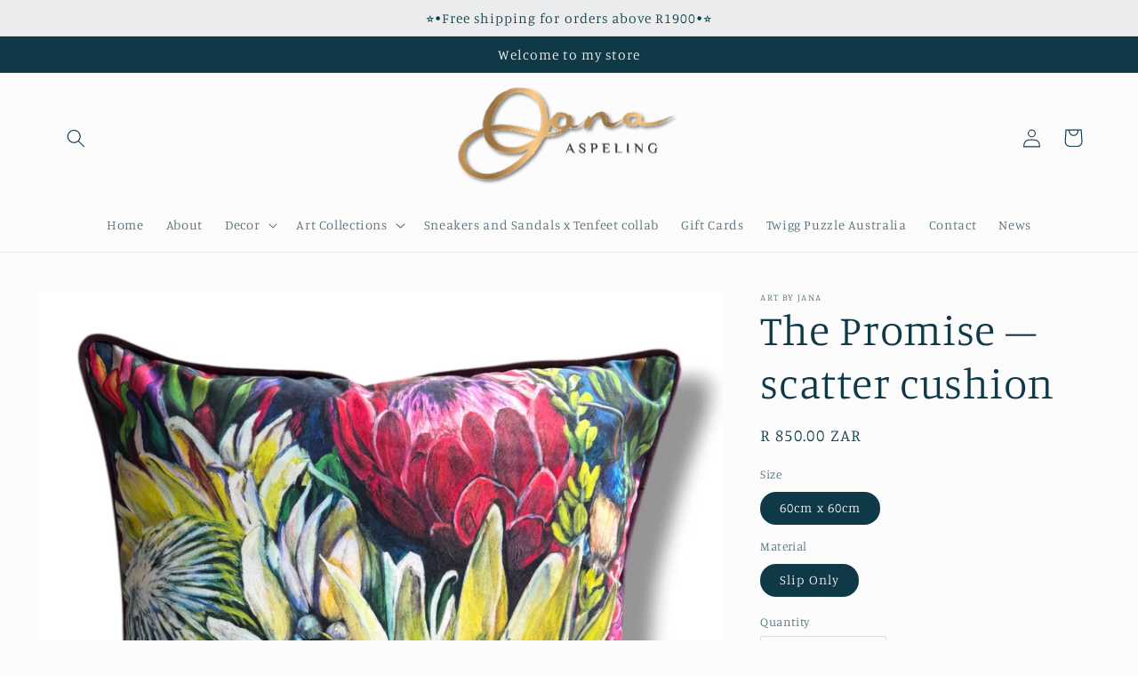

--- FILE ---
content_type: text/html; charset=utf-8
request_url: https://artbyjana.com/products/utopia-scatter-cushion
body_size: 26536
content:
<!doctype html>
<html class="no-js" lang="en">
  <head>
    <meta charset="utf-8">
    <meta http-equiv="X-UA-Compatible" content="IE=edge">
    <meta name="viewport" content="width=device-width,initial-scale=1">
    <meta name="theme-color" content="">
    <link rel="canonical" href="https://artbyjana.com/products/utopia-scatter-cushion">
    <link rel="preconnect" href="https://cdn.shopify.com" crossorigin><link rel="icon" type="image/png" href="//artbyjana.com/cdn/shop/files/J-1125x1125-shadow.png?crop=center&height=32&v=1656404875&width=32"><link rel="preconnect" href="https://fonts.shopifycdn.com" crossorigin><title>
      The Promise – scatter cushion
 &ndash; Art By Jana</title>

    
      <meta name="description" content="Jana Scatter Cushions One bespoke scatter cushion from Jana Aspeling Art’s vibrant fine art floral paintings – crafted with attention to detail and lush high-quality fabrics. Brighten up any living space with this functional art décor item. Production Time: 10-15 business days Product Information: Material Type: 100% P">
    

    

<meta property="og:site_name" content="Art By Jana">
<meta property="og:url" content="https://artbyjana.com/products/utopia-scatter-cushion">
<meta property="og:title" content="The Promise – scatter cushion">
<meta property="og:type" content="product">
<meta property="og:description" content="Jana Scatter Cushions One bespoke scatter cushion from Jana Aspeling Art’s vibrant fine art floral paintings – crafted with attention to detail and lush high-quality fabrics. Brighten up any living space with this functional art décor item. Production Time: 10-15 business days Product Information: Material Type: 100% P"><meta property="og:image" content="http://artbyjana.com/cdn/shop/files/BCD0BE84-BA2E-47DE-BEB7-A4B548444356.jpg?v=1759256114">
  <meta property="og:image:secure_url" content="https://artbyjana.com/cdn/shop/files/BCD0BE84-BA2E-47DE-BEB7-A4B548444356.jpg?v=1759256114">
  <meta property="og:image:width" content="2048">
  <meta property="og:image:height" content="2048"><meta property="og:price:amount" content="850.00">
  <meta property="og:price:currency" content="ZAR"><meta name="twitter:card" content="summary_large_image">
<meta name="twitter:title" content="The Promise – scatter cushion">
<meta name="twitter:description" content="Jana Scatter Cushions One bespoke scatter cushion from Jana Aspeling Art’s vibrant fine art floral paintings – crafted with attention to detail and lush high-quality fabrics. Brighten up any living space with this functional art décor item. Production Time: 10-15 business days Product Information: Material Type: 100% P">


    <script src="//artbyjana.com/cdn/shop/t/3/assets/global.js?v=24850326154503943211656329713" defer="defer"></script>
    <script>window.performance && window.performance.mark && window.performance.mark('shopify.content_for_header.start');</script><meta name="facebook-domain-verification" content="ymg3zu3emkxnqej53p36iqumdex8og">
<meta name="facebook-domain-verification" content="dh984gq4c9xg1ozkfg742fe9mxhpo2">
<meta name="google-site-verification" content="Mb0QyNe95xcijUIsA9M97uY7XKlSvLbr1PZ-vshBQwc">
<meta name="facebook-domain-verification" content="ymg3zu3emkxnqej53p36iqumdex8og">
<meta id="shopify-digital-wallet" name="shopify-digital-wallet" content="/56787075162/digital_wallets/dialog">
<link rel="alternate" type="application/json+oembed" href="https://artbyjana.com/products/utopia-scatter-cushion.oembed">
<script async="async" src="/checkouts/internal/preloads.js?locale=en-ZA"></script>
<script id="shopify-features" type="application/json">{"accessToken":"d356fc0e33c67e659743f58c590ec212","betas":["rich-media-storefront-analytics"],"domain":"artbyjana.com","predictiveSearch":true,"shopId":56787075162,"locale":"en"}</script>
<script>var Shopify = Shopify || {};
Shopify.shop = "janaaspeling.myshopify.com";
Shopify.locale = "en";
Shopify.currency = {"active":"ZAR","rate":"1.0"};
Shopify.country = "ZA";
Shopify.theme = {"name":"Studio","id":122935345242,"schema_name":"Studio","schema_version":"3.0.1","theme_store_id":1431,"role":"main"};
Shopify.theme.handle = "null";
Shopify.theme.style = {"id":null,"handle":null};
Shopify.cdnHost = "artbyjana.com/cdn";
Shopify.routes = Shopify.routes || {};
Shopify.routes.root = "/";</script>
<script type="module">!function(o){(o.Shopify=o.Shopify||{}).modules=!0}(window);</script>
<script>!function(o){function n(){var o=[];function n(){o.push(Array.prototype.slice.apply(arguments))}return n.q=o,n}var t=o.Shopify=o.Shopify||{};t.loadFeatures=n(),t.autoloadFeatures=n()}(window);</script>
<script id="shop-js-analytics" type="application/json">{"pageType":"product"}</script>
<script defer="defer" async type="module" src="//artbyjana.com/cdn/shopifycloud/shop-js/modules/v2/client.init-shop-cart-sync_BT-GjEfc.en.esm.js"></script>
<script defer="defer" async type="module" src="//artbyjana.com/cdn/shopifycloud/shop-js/modules/v2/chunk.common_D58fp_Oc.esm.js"></script>
<script defer="defer" async type="module" src="//artbyjana.com/cdn/shopifycloud/shop-js/modules/v2/chunk.modal_xMitdFEc.esm.js"></script>
<script type="module">
  await import("//artbyjana.com/cdn/shopifycloud/shop-js/modules/v2/client.init-shop-cart-sync_BT-GjEfc.en.esm.js");
await import("//artbyjana.com/cdn/shopifycloud/shop-js/modules/v2/chunk.common_D58fp_Oc.esm.js");
await import("//artbyjana.com/cdn/shopifycloud/shop-js/modules/v2/chunk.modal_xMitdFEc.esm.js");

  window.Shopify.SignInWithShop?.initShopCartSync?.({"fedCMEnabled":true,"windoidEnabled":true});

</script>
<script id="__st">var __st={"a":56787075162,"offset":7200,"reqid":"6c61a517-2d6c-465a-84c3-ca9b42dcaf88-1769471883","pageurl":"artbyjana.com\/products\/utopia-scatter-cushion","u":"2ad75a1da3c4","p":"product","rtyp":"product","rid":6760154595418};</script>
<script>window.ShopifyPaypalV4VisibilityTracking = true;</script>
<script id="captcha-bootstrap">!function(){'use strict';const t='contact',e='account',n='new_comment',o=[[t,t],['blogs',n],['comments',n],[t,'customer']],c=[[e,'customer_login'],[e,'guest_login'],[e,'recover_customer_password'],[e,'create_customer']],r=t=>t.map((([t,e])=>`form[action*='/${t}']:not([data-nocaptcha='true']) input[name='form_type'][value='${e}']`)).join(','),a=t=>()=>t?[...document.querySelectorAll(t)].map((t=>t.form)):[];function s(){const t=[...o],e=r(t);return a(e)}const i='password',u='form_key',d=['recaptcha-v3-token','g-recaptcha-response','h-captcha-response',i],f=()=>{try{return window.sessionStorage}catch{return}},m='__shopify_v',_=t=>t.elements[u];function p(t,e,n=!1){try{const o=window.sessionStorage,c=JSON.parse(o.getItem(e)),{data:r}=function(t){const{data:e,action:n}=t;return t[m]||n?{data:e,action:n}:{data:t,action:n}}(c);for(const[e,n]of Object.entries(r))t.elements[e]&&(t.elements[e].value=n);n&&o.removeItem(e)}catch(o){console.error('form repopulation failed',{error:o})}}const l='form_type',E='cptcha';function T(t){t.dataset[E]=!0}const w=window,h=w.document,L='Shopify',v='ce_forms',y='captcha';let A=!1;((t,e)=>{const n=(g='f06e6c50-85a8-45c8-87d0-21a2b65856fe',I='https://cdn.shopify.com/shopifycloud/storefront-forms-hcaptcha/ce_storefront_forms_captcha_hcaptcha.v1.5.2.iife.js',D={infoText:'Protected by hCaptcha',privacyText:'Privacy',termsText:'Terms'},(t,e,n)=>{const o=w[L][v],c=o.bindForm;if(c)return c(t,g,e,D).then(n);var r;o.q.push([[t,g,e,D],n]),r=I,A||(h.body.append(Object.assign(h.createElement('script'),{id:'captcha-provider',async:!0,src:r})),A=!0)});var g,I,D;w[L]=w[L]||{},w[L][v]=w[L][v]||{},w[L][v].q=[],w[L][y]=w[L][y]||{},w[L][y].protect=function(t,e){n(t,void 0,e),T(t)},Object.freeze(w[L][y]),function(t,e,n,w,h,L){const[v,y,A,g]=function(t,e,n){const i=e?o:[],u=t?c:[],d=[...i,...u],f=r(d),m=r(i),_=r(d.filter((([t,e])=>n.includes(e))));return[a(f),a(m),a(_),s()]}(w,h,L),I=t=>{const e=t.target;return e instanceof HTMLFormElement?e:e&&e.form},D=t=>v().includes(t);t.addEventListener('submit',(t=>{const e=I(t);if(!e)return;const n=D(e)&&!e.dataset.hcaptchaBound&&!e.dataset.recaptchaBound,o=_(e),c=g().includes(e)&&(!o||!o.value);(n||c)&&t.preventDefault(),c&&!n&&(function(t){try{if(!f())return;!function(t){const e=f();if(!e)return;const n=_(t);if(!n)return;const o=n.value;o&&e.removeItem(o)}(t);const e=Array.from(Array(32),(()=>Math.random().toString(36)[2])).join('');!function(t,e){_(t)||t.append(Object.assign(document.createElement('input'),{type:'hidden',name:u})),t.elements[u].value=e}(t,e),function(t,e){const n=f();if(!n)return;const o=[...t.querySelectorAll(`input[type='${i}']`)].map((({name:t})=>t)),c=[...d,...o],r={};for(const[a,s]of new FormData(t).entries())c.includes(a)||(r[a]=s);n.setItem(e,JSON.stringify({[m]:1,action:t.action,data:r}))}(t,e)}catch(e){console.error('failed to persist form',e)}}(e),e.submit())}));const S=(t,e)=>{t&&!t.dataset[E]&&(n(t,e.some((e=>e===t))),T(t))};for(const o of['focusin','change'])t.addEventListener(o,(t=>{const e=I(t);D(e)&&S(e,y())}));const B=e.get('form_key'),M=e.get(l),P=B&&M;t.addEventListener('DOMContentLoaded',(()=>{const t=y();if(P)for(const e of t)e.elements[l].value===M&&p(e,B);[...new Set([...A(),...v().filter((t=>'true'===t.dataset.shopifyCaptcha))])].forEach((e=>S(e,t)))}))}(h,new URLSearchParams(w.location.search),n,t,e,['guest_login'])})(!0,!0)}();</script>
<script integrity="sha256-4kQ18oKyAcykRKYeNunJcIwy7WH5gtpwJnB7kiuLZ1E=" data-source-attribution="shopify.loadfeatures" defer="defer" src="//artbyjana.com/cdn/shopifycloud/storefront/assets/storefront/load_feature-a0a9edcb.js" crossorigin="anonymous"></script>
<script data-source-attribution="shopify.dynamic_checkout.dynamic.init">var Shopify=Shopify||{};Shopify.PaymentButton=Shopify.PaymentButton||{isStorefrontPortableWallets:!0,init:function(){window.Shopify.PaymentButton.init=function(){};var t=document.createElement("script");t.src="https://artbyjana.com/cdn/shopifycloud/portable-wallets/latest/portable-wallets.en.js",t.type="module",document.head.appendChild(t)}};
</script>
<script data-source-attribution="shopify.dynamic_checkout.buyer_consent">
  function portableWalletsHideBuyerConsent(e){var t=document.getElementById("shopify-buyer-consent"),n=document.getElementById("shopify-subscription-policy-button");t&&n&&(t.classList.add("hidden"),t.setAttribute("aria-hidden","true"),n.removeEventListener("click",e))}function portableWalletsShowBuyerConsent(e){var t=document.getElementById("shopify-buyer-consent"),n=document.getElementById("shopify-subscription-policy-button");t&&n&&(t.classList.remove("hidden"),t.removeAttribute("aria-hidden"),n.addEventListener("click",e))}window.Shopify?.PaymentButton&&(window.Shopify.PaymentButton.hideBuyerConsent=portableWalletsHideBuyerConsent,window.Shopify.PaymentButton.showBuyerConsent=portableWalletsShowBuyerConsent);
</script>
<script>
  function portableWalletsCleanup(e){e&&e.src&&console.error("Failed to load portable wallets script "+e.src);var t=document.querySelectorAll("shopify-accelerated-checkout .shopify-payment-button__skeleton, shopify-accelerated-checkout-cart .wallet-cart-button__skeleton"),e=document.getElementById("shopify-buyer-consent");for(let e=0;e<t.length;e++)t[e].remove();e&&e.remove()}function portableWalletsNotLoadedAsModule(e){e instanceof ErrorEvent&&"string"==typeof e.message&&e.message.includes("import.meta")&&"string"==typeof e.filename&&e.filename.includes("portable-wallets")&&(window.removeEventListener("error",portableWalletsNotLoadedAsModule),window.Shopify.PaymentButton.failedToLoad=e,"loading"===document.readyState?document.addEventListener("DOMContentLoaded",window.Shopify.PaymentButton.init):window.Shopify.PaymentButton.init())}window.addEventListener("error",portableWalletsNotLoadedAsModule);
</script>

<script type="module" src="https://artbyjana.com/cdn/shopifycloud/portable-wallets/latest/portable-wallets.en.js" onError="portableWalletsCleanup(this)" crossorigin="anonymous"></script>
<script nomodule>
  document.addEventListener("DOMContentLoaded", portableWalletsCleanup);
</script>

<link id="shopify-accelerated-checkout-styles" rel="stylesheet" media="screen" href="https://artbyjana.com/cdn/shopifycloud/portable-wallets/latest/accelerated-checkout-backwards-compat.css" crossorigin="anonymous">
<style id="shopify-accelerated-checkout-cart">
        #shopify-buyer-consent {
  margin-top: 1em;
  display: inline-block;
  width: 100%;
}

#shopify-buyer-consent.hidden {
  display: none;
}

#shopify-subscription-policy-button {
  background: none;
  border: none;
  padding: 0;
  text-decoration: underline;
  font-size: inherit;
  cursor: pointer;
}

#shopify-subscription-policy-button::before {
  box-shadow: none;
}

      </style>
<script id="sections-script" data-sections="product-recommendations,header,footer" defer="defer" src="//artbyjana.com/cdn/shop/t/3/compiled_assets/scripts.js?v=375"></script>
<script>window.performance && window.performance.mark && window.performance.mark('shopify.content_for_header.end');</script>


    <style data-shopify>
      @font-face {
  font-family: Manuale;
  font-weight: 300;
  font-style: normal;
  font-display: swap;
  src: url("//artbyjana.com/cdn/fonts/manuale/manuale_n3.0baac6564b6ed416af2c179e69ad2689bd829f1a.woff2") format("woff2"),
       url("//artbyjana.com/cdn/fonts/manuale/manuale_n3.3b80020a9032b8fdf9b79d72323aacd37cfccc1f.woff") format("woff");
}

      @font-face {
  font-family: Manuale;
  font-weight: 700;
  font-style: normal;
  font-display: swap;
  src: url("//artbyjana.com/cdn/fonts/manuale/manuale_n7.3ba047f22d4f96763fb98130d717aa23f3693e91.woff2") format("woff2"),
       url("//artbyjana.com/cdn/fonts/manuale/manuale_n7.d41567120e3bfda7b74704ba4a90a9bcb1d16998.woff") format("woff");
}

      @font-face {
  font-family: Manuale;
  font-weight: 300;
  font-style: italic;
  font-display: swap;
  src: url("//artbyjana.com/cdn/fonts/manuale/manuale_i3.8cbe945d7f8e216c7231bccf91cc310dd97f8ab7.woff2") format("woff2"),
       url("//artbyjana.com/cdn/fonts/manuale/manuale_i3.b7e6796aef798c07921d6148fdfe101e7b005e4c.woff") format("woff");
}

      @font-face {
  font-family: Manuale;
  font-weight: 700;
  font-style: italic;
  font-display: swap;
  src: url("//artbyjana.com/cdn/fonts/manuale/manuale_i7.3e507417c47b4832577c8acf727857a21bf11116.woff2") format("woff2"),
       url("//artbyjana.com/cdn/fonts/manuale/manuale_i7.eb96031fac61588a1dde990db53eb087563603d7.woff") format("woff");
}

      @font-face {
  font-family: Manuale;
  font-weight: 300;
  font-style: normal;
  font-display: swap;
  src: url("//artbyjana.com/cdn/fonts/manuale/manuale_n3.0baac6564b6ed416af2c179e69ad2689bd829f1a.woff2") format("woff2"),
       url("//artbyjana.com/cdn/fonts/manuale/manuale_n3.3b80020a9032b8fdf9b79d72323aacd37cfccc1f.woff") format("woff");
}


      :root {
        --font-body-family: Manuale, serif;
        --font-body-style: normal;
        --font-body-weight: 300;
        --font-body-weight-bold: 600;

        --font-heading-family: Manuale, serif;
        --font-heading-style: normal;
        --font-heading-weight: 300;

        --font-body-scale: 1.05;
        --font-heading-scale: 1.1428571428571428;

        --color-base-text: 16, 57, 72;
        --color-shadow: 16, 57, 72;
        --color-base-background-1: 252, 252, 252;
        --color-base-background-2: 235, 236, 237;
        --color-base-solid-button-labels: 252, 252, 252;
        --color-base-outline-button-labels: 5, 44, 70;
        --color-base-accent-1: 16, 57, 72;
        --color-base-accent-2: 16, 57, 72;
        --payment-terms-background-color: #fcfcfc;

        --gradient-base-background-1: #fcfcfc;
        --gradient-base-background-2: #ebeced;
        --gradient-base-accent-1: #103948;
        --gradient-base-accent-2: #103948;

        --media-padding: px;
        --media-border-opacity: 0.05;
        --media-border-width: 0px;
        --media-radius: 0px;
        --media-shadow-opacity: 0.0;
        --media-shadow-horizontal-offset: 0px;
        --media-shadow-vertical-offset: 0px;
        --media-shadow-blur-radius: 0px;
        --media-shadow-visible: 0;

        --page-width: 120rem;
        --page-width-margin: 0rem;

        --card-image-padding: 0.0rem;
        --card-corner-radius: 0.0rem;
        --card-text-alignment: center;
        --card-border-width: 0.0rem;
        --card-border-opacity: 0.0;
        --card-shadow-opacity: 0.1;
        --card-shadow-visible: 1;
        --card-shadow-horizontal-offset: 0.0rem;
        --card-shadow-vertical-offset: 0.0rem;
        --card-shadow-blur-radius: 0.0rem;

        --badge-corner-radius: 4.0rem;

        --popup-border-width: 0px;
        --popup-border-opacity: 0.1;
        --popup-corner-radius: 0px;
        --popup-shadow-opacity: 0.1;
        --popup-shadow-horizontal-offset: 6px;
        --popup-shadow-vertical-offset: 6px;
        --popup-shadow-blur-radius: 25px;

        --drawer-border-width: 1px;
        --drawer-border-opacity: 0.1;
        --drawer-shadow-opacity: 0.0;
        --drawer-shadow-horizontal-offset: 0px;
        --drawer-shadow-vertical-offset: 0px;
        --drawer-shadow-blur-radius: 0px;

        --spacing-sections-desktop: 0px;
        --spacing-sections-mobile: 0px;

        --grid-desktop-vertical-spacing: 40px;
        --grid-desktop-horizontal-spacing: 40px;
        --grid-mobile-vertical-spacing: 20px;
        --grid-mobile-horizontal-spacing: 20px;

        --text-boxes-border-opacity: 0.0;
        --text-boxes-border-width: 0px;
        --text-boxes-radius: 0px;
        --text-boxes-shadow-opacity: 0.0;
        --text-boxes-shadow-visible: 0;
        --text-boxes-shadow-horizontal-offset: 0px;
        --text-boxes-shadow-vertical-offset: 0px;
        --text-boxes-shadow-blur-radius: 0px;

        --buttons-radius: 40px;
        --buttons-radius-outset: 41px;
        --buttons-border-width: 1px;
        --buttons-border-opacity: 1.0;
        --buttons-shadow-opacity: 0.1;
        --buttons-shadow-visible: 1;
        --buttons-shadow-horizontal-offset: 2px;
        --buttons-shadow-vertical-offset: 2px;
        --buttons-shadow-blur-radius: 5px;
        --buttons-border-offset: 0.3px;

        --inputs-radius: 2px;
        --inputs-border-width: 1px;
        --inputs-border-opacity: 0.15;
        --inputs-shadow-opacity: 0.05;
        --inputs-shadow-horizontal-offset: 2px;
        --inputs-margin-offset: 2px;
        --inputs-shadow-vertical-offset: 2px;
        --inputs-shadow-blur-radius: 5px;
        --inputs-radius-outset: 3px;

        --variant-pills-radius: 40px;
        --variant-pills-border-width: 1px;
        --variant-pills-border-opacity: 0.55;
        --variant-pills-shadow-opacity: 0.0;
        --variant-pills-shadow-horizontal-offset: 0px;
        --variant-pills-shadow-vertical-offset: 0px;
        --variant-pills-shadow-blur-radius: 0px;
      }

      *,
      *::before,
      *::after {
        box-sizing: inherit;
      }

      html {
        box-sizing: border-box;
        font-size: calc(var(--font-body-scale) * 62.5%);
        height: 100%;
      }

      body {
        display: grid;
        grid-template-rows: auto auto 1fr auto;
        grid-template-columns: 100%;
        min-height: 100%;
        margin: 0;
        font-size: 1.5rem;
        letter-spacing: 0.06rem;
        line-height: calc(1 + 0.8 / var(--font-body-scale));
        font-family: var(--font-body-family);
        font-style: var(--font-body-style);
        font-weight: var(--font-body-weight);
      }

      @media screen and (min-width: 750px) {
        body {
          font-size: 1.6rem;
        }
      }
    </style>

    <link href="//artbyjana.com/cdn/shop/t/3/assets/base.css?v=19666067365360246481656329731" rel="stylesheet" type="text/css" media="all" />
<link rel="preload" as="font" href="//artbyjana.com/cdn/fonts/manuale/manuale_n3.0baac6564b6ed416af2c179e69ad2689bd829f1a.woff2" type="font/woff2" crossorigin><link rel="preload" as="font" href="//artbyjana.com/cdn/fonts/manuale/manuale_n3.0baac6564b6ed416af2c179e69ad2689bd829f1a.woff2" type="font/woff2" crossorigin><link rel="stylesheet" href="//artbyjana.com/cdn/shop/t/3/assets/component-predictive-search.css?v=165644661289088488651656329708" media="print" onload="this.media='all'"><script>document.documentElement.className = document.documentElement.className.replace('no-js', 'js');
    if (Shopify.designMode) {
      document.documentElement.classList.add('shopify-design-mode');
    }
    </script>
    <meta name="google-site-verification" content="Mb0QyNe95xcijUIsA9M97uY7XKlSvLbr1PZ-vshBQwc" />
    <!-- Global site tag (gtag.js) - Google Analytics -->
<script async src="https://www.googletagmanager.com/gtag/js?id=G-STKV7XPZSS"></script>
<script>
  window.dataLayer = window.dataLayer || [];
  function gtag(){dataLayer.push(arguments);}
  gtag('js', new Date());

  gtag('config', 'G-STKV7XPZSS');
</script>

  <script src="https://cdn.shopify.com/extensions/4e276193-403c-423f-833c-fefed71819cf/forms-2298/assets/shopify-forms-loader.js" type="text/javascript" defer="defer"></script>
<link href="https://monorail-edge.shopifysvc.com" rel="dns-prefetch">
<script>(function(){if ("sendBeacon" in navigator && "performance" in window) {try {var session_token_from_headers = performance.getEntriesByType('navigation')[0].serverTiming.find(x => x.name == '_s').description;} catch {var session_token_from_headers = undefined;}var session_cookie_matches = document.cookie.match(/_shopify_s=([^;]*)/);var session_token_from_cookie = session_cookie_matches && session_cookie_matches.length === 2 ? session_cookie_matches[1] : "";var session_token = session_token_from_headers || session_token_from_cookie || "";function handle_abandonment_event(e) {var entries = performance.getEntries().filter(function(entry) {return /monorail-edge.shopifysvc.com/.test(entry.name);});if (!window.abandonment_tracked && entries.length === 0) {window.abandonment_tracked = true;var currentMs = Date.now();var navigation_start = performance.timing.navigationStart;var payload = {shop_id: 56787075162,url: window.location.href,navigation_start,duration: currentMs - navigation_start,session_token,page_type: "product"};window.navigator.sendBeacon("https://monorail-edge.shopifysvc.com/v1/produce", JSON.stringify({schema_id: "online_store_buyer_site_abandonment/1.1",payload: payload,metadata: {event_created_at_ms: currentMs,event_sent_at_ms: currentMs}}));}}window.addEventListener('pagehide', handle_abandonment_event);}}());</script>
<script id="web-pixels-manager-setup">(function e(e,d,r,n,o){if(void 0===o&&(o={}),!Boolean(null===(a=null===(i=window.Shopify)||void 0===i?void 0:i.analytics)||void 0===a?void 0:a.replayQueue)){var i,a;window.Shopify=window.Shopify||{};var t=window.Shopify;t.analytics=t.analytics||{};var s=t.analytics;s.replayQueue=[],s.publish=function(e,d,r){return s.replayQueue.push([e,d,r]),!0};try{self.performance.mark("wpm:start")}catch(e){}var l=function(){var e={modern:/Edge?\/(1{2}[4-9]|1[2-9]\d|[2-9]\d{2}|\d{4,})\.\d+(\.\d+|)|Firefox\/(1{2}[4-9]|1[2-9]\d|[2-9]\d{2}|\d{4,})\.\d+(\.\d+|)|Chrom(ium|e)\/(9{2}|\d{3,})\.\d+(\.\d+|)|(Maci|X1{2}).+ Version\/(15\.\d+|(1[6-9]|[2-9]\d|\d{3,})\.\d+)([,.]\d+|)( \(\w+\)|)( Mobile\/\w+|) Safari\/|Chrome.+OPR\/(9{2}|\d{3,})\.\d+\.\d+|(CPU[ +]OS|iPhone[ +]OS|CPU[ +]iPhone|CPU IPhone OS|CPU iPad OS)[ +]+(15[._]\d+|(1[6-9]|[2-9]\d|\d{3,})[._]\d+)([._]\d+|)|Android:?[ /-](13[3-9]|1[4-9]\d|[2-9]\d{2}|\d{4,})(\.\d+|)(\.\d+|)|Android.+Firefox\/(13[5-9]|1[4-9]\d|[2-9]\d{2}|\d{4,})\.\d+(\.\d+|)|Android.+Chrom(ium|e)\/(13[3-9]|1[4-9]\d|[2-9]\d{2}|\d{4,})\.\d+(\.\d+|)|SamsungBrowser\/([2-9]\d|\d{3,})\.\d+/,legacy:/Edge?\/(1[6-9]|[2-9]\d|\d{3,})\.\d+(\.\d+|)|Firefox\/(5[4-9]|[6-9]\d|\d{3,})\.\d+(\.\d+|)|Chrom(ium|e)\/(5[1-9]|[6-9]\d|\d{3,})\.\d+(\.\d+|)([\d.]+$|.*Safari\/(?![\d.]+ Edge\/[\d.]+$))|(Maci|X1{2}).+ Version\/(10\.\d+|(1[1-9]|[2-9]\d|\d{3,})\.\d+)([,.]\d+|)( \(\w+\)|)( Mobile\/\w+|) Safari\/|Chrome.+OPR\/(3[89]|[4-9]\d|\d{3,})\.\d+\.\d+|(CPU[ +]OS|iPhone[ +]OS|CPU[ +]iPhone|CPU IPhone OS|CPU iPad OS)[ +]+(10[._]\d+|(1[1-9]|[2-9]\d|\d{3,})[._]\d+)([._]\d+|)|Android:?[ /-](13[3-9]|1[4-9]\d|[2-9]\d{2}|\d{4,})(\.\d+|)(\.\d+|)|Mobile Safari.+OPR\/([89]\d|\d{3,})\.\d+\.\d+|Android.+Firefox\/(13[5-9]|1[4-9]\d|[2-9]\d{2}|\d{4,})\.\d+(\.\d+|)|Android.+Chrom(ium|e)\/(13[3-9]|1[4-9]\d|[2-9]\d{2}|\d{4,})\.\d+(\.\d+|)|Android.+(UC? ?Browser|UCWEB|U3)[ /]?(15\.([5-9]|\d{2,})|(1[6-9]|[2-9]\d|\d{3,})\.\d+)\.\d+|SamsungBrowser\/(5\.\d+|([6-9]|\d{2,})\.\d+)|Android.+MQ{2}Browser\/(14(\.(9|\d{2,})|)|(1[5-9]|[2-9]\d|\d{3,})(\.\d+|))(\.\d+|)|K[Aa][Ii]OS\/(3\.\d+|([4-9]|\d{2,})\.\d+)(\.\d+|)/},d=e.modern,r=e.legacy,n=navigator.userAgent;return n.match(d)?"modern":n.match(r)?"legacy":"unknown"}(),u="modern"===l?"modern":"legacy",c=(null!=n?n:{modern:"",legacy:""})[u],f=function(e){return[e.baseUrl,"/wpm","/b",e.hashVersion,"modern"===e.buildTarget?"m":"l",".js"].join("")}({baseUrl:d,hashVersion:r,buildTarget:u}),m=function(e){var d=e.version,r=e.bundleTarget,n=e.surface,o=e.pageUrl,i=e.monorailEndpoint;return{emit:function(e){var a=e.status,t=e.errorMsg,s=(new Date).getTime(),l=JSON.stringify({metadata:{event_sent_at_ms:s},events:[{schema_id:"web_pixels_manager_load/3.1",payload:{version:d,bundle_target:r,page_url:o,status:a,surface:n,error_msg:t},metadata:{event_created_at_ms:s}}]});if(!i)return console&&console.warn&&console.warn("[Web Pixels Manager] No Monorail endpoint provided, skipping logging."),!1;try{return self.navigator.sendBeacon.bind(self.navigator)(i,l)}catch(e){}var u=new XMLHttpRequest;try{return u.open("POST",i,!0),u.setRequestHeader("Content-Type","text/plain"),u.send(l),!0}catch(e){return console&&console.warn&&console.warn("[Web Pixels Manager] Got an unhandled error while logging to Monorail."),!1}}}}({version:r,bundleTarget:l,surface:e.surface,pageUrl:self.location.href,monorailEndpoint:e.monorailEndpoint});try{o.browserTarget=l,function(e){var d=e.src,r=e.async,n=void 0===r||r,o=e.onload,i=e.onerror,a=e.sri,t=e.scriptDataAttributes,s=void 0===t?{}:t,l=document.createElement("script"),u=document.querySelector("head"),c=document.querySelector("body");if(l.async=n,l.src=d,a&&(l.integrity=a,l.crossOrigin="anonymous"),s)for(var f in s)if(Object.prototype.hasOwnProperty.call(s,f))try{l.dataset[f]=s[f]}catch(e){}if(o&&l.addEventListener("load",o),i&&l.addEventListener("error",i),u)u.appendChild(l);else{if(!c)throw new Error("Did not find a head or body element to append the script");c.appendChild(l)}}({src:f,async:!0,onload:function(){if(!function(){var e,d;return Boolean(null===(d=null===(e=window.Shopify)||void 0===e?void 0:e.analytics)||void 0===d?void 0:d.initialized)}()){var d=window.webPixelsManager.init(e)||void 0;if(d){var r=window.Shopify.analytics;r.replayQueue.forEach((function(e){var r=e[0],n=e[1],o=e[2];d.publishCustomEvent(r,n,o)})),r.replayQueue=[],r.publish=d.publishCustomEvent,r.visitor=d.visitor,r.initialized=!0}}},onerror:function(){return m.emit({status:"failed",errorMsg:"".concat(f," has failed to load")})},sri:function(e){var d=/^sha384-[A-Za-z0-9+/=]+$/;return"string"==typeof e&&d.test(e)}(c)?c:"",scriptDataAttributes:o}),m.emit({status:"loading"})}catch(e){m.emit({status:"failed",errorMsg:(null==e?void 0:e.message)||"Unknown error"})}}})({shopId: 56787075162,storefrontBaseUrl: "https://artbyjana.com",extensionsBaseUrl: "https://extensions.shopifycdn.com/cdn/shopifycloud/web-pixels-manager",monorailEndpoint: "https://monorail-edge.shopifysvc.com/unstable/produce_batch",surface: "storefront-renderer",enabledBetaFlags: ["2dca8a86"],webPixelsConfigList: [{"id":"183730266","configuration":"{\"config\":\"{\\\"pixel_id\\\":\\\"AW-448304966\\\",\\\"target_country\\\":\\\"ZA\\\",\\\"gtag_events\\\":[{\\\"type\\\":\\\"search\\\",\\\"action_label\\\":\\\"AW-448304966\\\/S28SCPj03MoDEMau4tUB\\\"},{\\\"type\\\":\\\"begin_checkout\\\",\\\"action_label\\\":\\\"AW-448304966\\\/ZtWaCPX03MoDEMau4tUB\\\"},{\\\"type\\\":\\\"view_item\\\",\\\"action_label\\\":[\\\"AW-448304966\\\/9FrYCO_03MoDEMau4tUB\\\",\\\"MC-SSZ1FL5M9L\\\"]},{\\\"type\\\":\\\"purchase\\\",\\\"action_label\\\":[\\\"AW-448304966\\\/Ik7KCOz03MoDEMau4tUB\\\",\\\"MC-SSZ1FL5M9L\\\"]},{\\\"type\\\":\\\"page_view\\\",\\\"action_label\\\":[\\\"AW-448304966\\\/4GxxCOn03MoDEMau4tUB\\\",\\\"MC-SSZ1FL5M9L\\\"]},{\\\"type\\\":\\\"add_payment_info\\\",\\\"action_label\\\":\\\"AW-448304966\\\/uSICCPv03MoDEMau4tUB\\\"},{\\\"type\\\":\\\"add_to_cart\\\",\\\"action_label\\\":\\\"AW-448304966\\\/C_VvCPL03MoDEMau4tUB\\\"}],\\\"enable_monitoring_mode\\\":false}\"}","eventPayloadVersion":"v1","runtimeContext":"OPEN","scriptVersion":"b2a88bafab3e21179ed38636efcd8a93","type":"APP","apiClientId":1780363,"privacyPurposes":[],"dataSharingAdjustments":{"protectedCustomerApprovalScopes":["read_customer_address","read_customer_email","read_customer_name","read_customer_personal_data","read_customer_phone"]}},{"id":"86540378","configuration":"{\"pixel_id\":\"150283366558660\",\"pixel_type\":\"facebook_pixel\",\"metaapp_system_user_token\":\"-\"}","eventPayloadVersion":"v1","runtimeContext":"OPEN","scriptVersion":"ca16bc87fe92b6042fbaa3acc2fbdaa6","type":"APP","apiClientId":2329312,"privacyPurposes":["ANALYTICS","MARKETING","SALE_OF_DATA"],"dataSharingAdjustments":{"protectedCustomerApprovalScopes":["read_customer_address","read_customer_email","read_customer_name","read_customer_personal_data","read_customer_phone"]}},{"id":"shopify-app-pixel","configuration":"{}","eventPayloadVersion":"v1","runtimeContext":"STRICT","scriptVersion":"0450","apiClientId":"shopify-pixel","type":"APP","privacyPurposes":["ANALYTICS","MARKETING"]},{"id":"shopify-custom-pixel","eventPayloadVersion":"v1","runtimeContext":"LAX","scriptVersion":"0450","apiClientId":"shopify-pixel","type":"CUSTOM","privacyPurposes":["ANALYTICS","MARKETING"]}],isMerchantRequest: false,initData: {"shop":{"name":"Art By Jana","paymentSettings":{"currencyCode":"ZAR"},"myshopifyDomain":"janaaspeling.myshopify.com","countryCode":"ZA","storefrontUrl":"https:\/\/artbyjana.com"},"customer":null,"cart":null,"checkout":null,"productVariants":[{"price":{"amount":850.0,"currencyCode":"ZAR"},"product":{"title":"The Promise – scatter cushion","vendor":"Art By Jana","id":"6760154595418","untranslatedTitle":"The Promise – scatter cushion","url":"\/products\/utopia-scatter-cushion","type":"Decor-Scatter-Cushion"},"id":"40012578062426","image":{"src":"\/\/artbyjana.com\/cdn\/shop\/files\/BCD0BE84-BA2E-47DE-BEB7-A4B548444356.jpg?v=1759256114"},"sku":"uto-sca-cus-sml","title":"60cm x 60cm \/ Slip Only","untranslatedTitle":"60cm x 60cm \/ Slip Only"}],"purchasingCompany":null},},"https://artbyjana.com/cdn","fcfee988w5aeb613cpc8e4bc33m6693e112",{"modern":"","legacy":""},{"shopId":"56787075162","storefrontBaseUrl":"https:\/\/artbyjana.com","extensionBaseUrl":"https:\/\/extensions.shopifycdn.com\/cdn\/shopifycloud\/web-pixels-manager","surface":"storefront-renderer","enabledBetaFlags":"[\"2dca8a86\"]","isMerchantRequest":"false","hashVersion":"fcfee988w5aeb613cpc8e4bc33m6693e112","publish":"custom","events":"[[\"page_viewed\",{}],[\"product_viewed\",{\"productVariant\":{\"price\":{\"amount\":850.0,\"currencyCode\":\"ZAR\"},\"product\":{\"title\":\"The Promise – scatter cushion\",\"vendor\":\"Art By Jana\",\"id\":\"6760154595418\",\"untranslatedTitle\":\"The Promise – scatter cushion\",\"url\":\"\/products\/utopia-scatter-cushion\",\"type\":\"Decor-Scatter-Cushion\"},\"id\":\"40012578062426\",\"image\":{\"src\":\"\/\/artbyjana.com\/cdn\/shop\/files\/BCD0BE84-BA2E-47DE-BEB7-A4B548444356.jpg?v=1759256114\"},\"sku\":\"uto-sca-cus-sml\",\"title\":\"60cm x 60cm \/ Slip Only\",\"untranslatedTitle\":\"60cm x 60cm \/ Slip Only\"}}]]"});</script><script>
  window.ShopifyAnalytics = window.ShopifyAnalytics || {};
  window.ShopifyAnalytics.meta = window.ShopifyAnalytics.meta || {};
  window.ShopifyAnalytics.meta.currency = 'ZAR';
  var meta = {"product":{"id":6760154595418,"gid":"gid:\/\/shopify\/Product\/6760154595418","vendor":"Art By Jana","type":"Decor-Scatter-Cushion","handle":"utopia-scatter-cushion","variants":[{"id":40012578062426,"price":85000,"name":"The Promise – scatter cushion - 60cm x 60cm \/ Slip Only","public_title":"60cm x 60cm \/ Slip Only","sku":"uto-sca-cus-sml"}],"remote":false},"page":{"pageType":"product","resourceType":"product","resourceId":6760154595418,"requestId":"6c61a517-2d6c-465a-84c3-ca9b42dcaf88-1769471883"}};
  for (var attr in meta) {
    window.ShopifyAnalytics.meta[attr] = meta[attr];
  }
</script>
<script class="analytics">
  (function () {
    var customDocumentWrite = function(content) {
      var jquery = null;

      if (window.jQuery) {
        jquery = window.jQuery;
      } else if (window.Checkout && window.Checkout.$) {
        jquery = window.Checkout.$;
      }

      if (jquery) {
        jquery('body').append(content);
      }
    };

    var hasLoggedConversion = function(token) {
      if (token) {
        return document.cookie.indexOf('loggedConversion=' + token) !== -1;
      }
      return false;
    }

    var setCookieIfConversion = function(token) {
      if (token) {
        var twoMonthsFromNow = new Date(Date.now());
        twoMonthsFromNow.setMonth(twoMonthsFromNow.getMonth() + 2);

        document.cookie = 'loggedConversion=' + token + '; expires=' + twoMonthsFromNow;
      }
    }

    var trekkie = window.ShopifyAnalytics.lib = window.trekkie = window.trekkie || [];
    if (trekkie.integrations) {
      return;
    }
    trekkie.methods = [
      'identify',
      'page',
      'ready',
      'track',
      'trackForm',
      'trackLink'
    ];
    trekkie.factory = function(method) {
      return function() {
        var args = Array.prototype.slice.call(arguments);
        args.unshift(method);
        trekkie.push(args);
        return trekkie;
      };
    };
    for (var i = 0; i < trekkie.methods.length; i++) {
      var key = trekkie.methods[i];
      trekkie[key] = trekkie.factory(key);
    }
    trekkie.load = function(config) {
      trekkie.config = config || {};
      trekkie.config.initialDocumentCookie = document.cookie;
      var first = document.getElementsByTagName('script')[0];
      var script = document.createElement('script');
      script.type = 'text/javascript';
      script.onerror = function(e) {
        var scriptFallback = document.createElement('script');
        scriptFallback.type = 'text/javascript';
        scriptFallback.onerror = function(error) {
                var Monorail = {
      produce: function produce(monorailDomain, schemaId, payload) {
        var currentMs = new Date().getTime();
        var event = {
          schema_id: schemaId,
          payload: payload,
          metadata: {
            event_created_at_ms: currentMs,
            event_sent_at_ms: currentMs
          }
        };
        return Monorail.sendRequest("https://" + monorailDomain + "/v1/produce", JSON.stringify(event));
      },
      sendRequest: function sendRequest(endpointUrl, payload) {
        // Try the sendBeacon API
        if (window && window.navigator && typeof window.navigator.sendBeacon === 'function' && typeof window.Blob === 'function' && !Monorail.isIos12()) {
          var blobData = new window.Blob([payload], {
            type: 'text/plain'
          });

          if (window.navigator.sendBeacon(endpointUrl, blobData)) {
            return true;
          } // sendBeacon was not successful

        } // XHR beacon

        var xhr = new XMLHttpRequest();

        try {
          xhr.open('POST', endpointUrl);
          xhr.setRequestHeader('Content-Type', 'text/plain');
          xhr.send(payload);
        } catch (e) {
          console.log(e);
        }

        return false;
      },
      isIos12: function isIos12() {
        return window.navigator.userAgent.lastIndexOf('iPhone; CPU iPhone OS 12_') !== -1 || window.navigator.userAgent.lastIndexOf('iPad; CPU OS 12_') !== -1;
      }
    };
    Monorail.produce('monorail-edge.shopifysvc.com',
      'trekkie_storefront_load_errors/1.1',
      {shop_id: 56787075162,
      theme_id: 122935345242,
      app_name: "storefront",
      context_url: window.location.href,
      source_url: "//artbyjana.com/cdn/s/trekkie.storefront.a804e9514e4efded663580eddd6991fcc12b5451.min.js"});

        };
        scriptFallback.async = true;
        scriptFallback.src = '//artbyjana.com/cdn/s/trekkie.storefront.a804e9514e4efded663580eddd6991fcc12b5451.min.js';
        first.parentNode.insertBefore(scriptFallback, first);
      };
      script.async = true;
      script.src = '//artbyjana.com/cdn/s/trekkie.storefront.a804e9514e4efded663580eddd6991fcc12b5451.min.js';
      first.parentNode.insertBefore(script, first);
    };
    trekkie.load(
      {"Trekkie":{"appName":"storefront","development":false,"defaultAttributes":{"shopId":56787075162,"isMerchantRequest":null,"themeId":122935345242,"themeCityHash":"15726514069776101526","contentLanguage":"en","currency":"ZAR","eventMetadataId":"c14905b6-ba96-4cf1-a0a8-ce0abed9ab9a"},"isServerSideCookieWritingEnabled":true,"monorailRegion":"shop_domain","enabledBetaFlags":["65f19447"]},"Session Attribution":{},"S2S":{"facebookCapiEnabled":true,"source":"trekkie-storefront-renderer","apiClientId":580111}}
    );

    var loaded = false;
    trekkie.ready(function() {
      if (loaded) return;
      loaded = true;

      window.ShopifyAnalytics.lib = window.trekkie;

      var originalDocumentWrite = document.write;
      document.write = customDocumentWrite;
      try { window.ShopifyAnalytics.merchantGoogleAnalytics.call(this); } catch(error) {};
      document.write = originalDocumentWrite;

      window.ShopifyAnalytics.lib.page(null,{"pageType":"product","resourceType":"product","resourceId":6760154595418,"requestId":"6c61a517-2d6c-465a-84c3-ca9b42dcaf88-1769471883","shopifyEmitted":true});

      var match = window.location.pathname.match(/checkouts\/(.+)\/(thank_you|post_purchase)/)
      var token = match? match[1]: undefined;
      if (!hasLoggedConversion(token)) {
        setCookieIfConversion(token);
        window.ShopifyAnalytics.lib.track("Viewed Product",{"currency":"ZAR","variantId":40012578062426,"productId":6760154595418,"productGid":"gid:\/\/shopify\/Product\/6760154595418","name":"The Promise – scatter cushion - 60cm x 60cm \/ Slip Only","price":"850.00","sku":"uto-sca-cus-sml","brand":"Art By Jana","variant":"60cm x 60cm \/ Slip Only","category":"Decor-Scatter-Cushion","nonInteraction":true,"remote":false},undefined,undefined,{"shopifyEmitted":true});
      window.ShopifyAnalytics.lib.track("monorail:\/\/trekkie_storefront_viewed_product\/1.1",{"currency":"ZAR","variantId":40012578062426,"productId":6760154595418,"productGid":"gid:\/\/shopify\/Product\/6760154595418","name":"The Promise – scatter cushion - 60cm x 60cm \/ Slip Only","price":"850.00","sku":"uto-sca-cus-sml","brand":"Art By Jana","variant":"60cm x 60cm \/ Slip Only","category":"Decor-Scatter-Cushion","nonInteraction":true,"remote":false,"referer":"https:\/\/artbyjana.com\/products\/utopia-scatter-cushion"});
      }
    });


        var eventsListenerScript = document.createElement('script');
        eventsListenerScript.async = true;
        eventsListenerScript.src = "//artbyjana.com/cdn/shopifycloud/storefront/assets/shop_events_listener-3da45d37.js";
        document.getElementsByTagName('head')[0].appendChild(eventsListenerScript);

})();</script>
<script
  defer
  src="https://artbyjana.com/cdn/shopifycloud/perf-kit/shopify-perf-kit-3.0.4.min.js"
  data-application="storefront-renderer"
  data-shop-id="56787075162"
  data-render-region="gcp-us-east1"
  data-page-type="product"
  data-theme-instance-id="122935345242"
  data-theme-name="Studio"
  data-theme-version="3.0.1"
  data-monorail-region="shop_domain"
  data-resource-timing-sampling-rate="10"
  data-shs="true"
  data-shs-beacon="true"
  data-shs-export-with-fetch="true"
  data-shs-logs-sample-rate="1"
  data-shs-beacon-endpoint="https://artbyjana.com/api/collect"
></script>
</head>

  <body class="gradient">
    <a class="skip-to-content-link button visually-hidden" href="#MainContent">
      Skip to content
    </a><div id="shopify-section-announcement-bar" class="shopify-section"><div class="announcement-bar color-background-2 gradient" role="region" aria-label="Announcement" ><p class="announcement-bar__message h5">
                ⭐️•Free  shipping for orders above R1900•⭐️
</p></div><div class="announcement-bar color-accent-1 gradient" role="region" aria-label="Announcement" ><p class="announcement-bar__message h5">
                Welcome to my store
</p></div>
</div>
    <div id="shopify-section-header" class="shopify-section section-header"><link rel="stylesheet" href="//artbyjana.com/cdn/shop/t/3/assets/component-list-menu.css?v=151968516119678728991656329717" media="print" onload="this.media='all'">
<link rel="stylesheet" href="//artbyjana.com/cdn/shop/t/3/assets/component-search.css?v=96455689198851321781656329701" media="print" onload="this.media='all'">
<link rel="stylesheet" href="//artbyjana.com/cdn/shop/t/3/assets/component-menu-drawer.css?v=182311192829367774911656329705" media="print" onload="this.media='all'">
<link rel="stylesheet" href="//artbyjana.com/cdn/shop/t/3/assets/component-cart-notification.css?v=119852831333870967341656329698" media="print" onload="this.media='all'">
<link rel="stylesheet" href="//artbyjana.com/cdn/shop/t/3/assets/component-cart-items.css?v=23917223812499722491656329731" media="print" onload="this.media='all'"><link rel="stylesheet" href="//artbyjana.com/cdn/shop/t/3/assets/component-price.css?v=112673864592427438181656329705" media="print" onload="this.media='all'">
  <link rel="stylesheet" href="//artbyjana.com/cdn/shop/t/3/assets/component-loading-overlay.css?v=167310470843593579841656329735" media="print" onload="this.media='all'"><link rel="stylesheet" href="//artbyjana.com/cdn/shop/t/3/assets/component-mega-menu.css?v=177496590996265276461656329730" media="print" onload="this.media='all'">
  <noscript><link href="//artbyjana.com/cdn/shop/t/3/assets/component-mega-menu.css?v=177496590996265276461656329730" rel="stylesheet" type="text/css" media="all" /></noscript><noscript><link href="//artbyjana.com/cdn/shop/t/3/assets/component-list-menu.css?v=151968516119678728991656329717" rel="stylesheet" type="text/css" media="all" /></noscript>
<noscript><link href="//artbyjana.com/cdn/shop/t/3/assets/component-search.css?v=96455689198851321781656329701" rel="stylesheet" type="text/css" media="all" /></noscript>
<noscript><link href="//artbyjana.com/cdn/shop/t/3/assets/component-menu-drawer.css?v=182311192829367774911656329705" rel="stylesheet" type="text/css" media="all" /></noscript>
<noscript><link href="//artbyjana.com/cdn/shop/t/3/assets/component-cart-notification.css?v=119852831333870967341656329698" rel="stylesheet" type="text/css" media="all" /></noscript>
<noscript><link href="//artbyjana.com/cdn/shop/t/3/assets/component-cart-items.css?v=23917223812499722491656329731" rel="stylesheet" type="text/css" media="all" /></noscript>

<style>
  header-drawer {
    justify-self: start;
    margin-left: -1.2rem;
  }

  .header__heading-logo {
    max-width: 250px;
  }

  @media screen and (min-width: 990px) {
    header-drawer {
      display: none;
    }
  }

  .menu-drawer-container {
    display: flex;
  }

  .list-menu {
    list-style: none;
    padding: 0;
    margin: 0;
  }

  .list-menu--inline {
    display: inline-flex;
    flex-wrap: wrap;
  }

  summary.list-menu__item {
    padding-right: 2.7rem;
  }

  .list-menu__item {
    display: flex;
    align-items: center;
    line-height: calc(1 + 0.3 / var(--font-body-scale));
  }

  .list-menu__item--link {
    text-decoration: none;
    padding-bottom: 1rem;
    padding-top: 1rem;
    line-height: calc(1 + 0.8 / var(--font-body-scale));
  }

  @media screen and (min-width: 750px) {
    .list-menu__item--link {
      padding-bottom: 0.5rem;
      padding-top: 0.5rem;
    }
  }
</style><style data-shopify>.header {
    padding-top: 4px;
    padding-bottom: 4px;
  }

  .section-header {
    margin-bottom: 3px;
  }

  @media screen and (min-width: 750px) {
    .section-header {
      margin-bottom: 4px;
    }
  }

  @media screen and (min-width: 990px) {
    .header {
      padding-top: 8px;
      padding-bottom: 8px;
    }
  }</style><script src="//artbyjana.com/cdn/shop/t/3/assets/details-disclosure.js?v=153497636716254413831656329727" defer="defer"></script>
<script src="//artbyjana.com/cdn/shop/t/3/assets/details-modal.js?v=4511761896672669691656329726" defer="defer"></script>
<script src="//artbyjana.com/cdn/shop/t/3/assets/cart-notification.js?v=31179948596492670111656329703" defer="defer"></script><svg xmlns="http://www.w3.org/2000/svg" class="hidden">
  <symbol id="icon-search" viewbox="0 0 18 19" fill="none">
    <path fill-rule="evenodd" clip-rule="evenodd" d="M11.03 11.68A5.784 5.784 0 112.85 3.5a5.784 5.784 0 018.18 8.18zm.26 1.12a6.78 6.78 0 11.72-.7l5.4 5.4a.5.5 0 11-.71.7l-5.41-5.4z" fill="currentColor"/>
  </symbol>

  <symbol id="icon-close" class="icon icon-close" fill="none" viewBox="0 0 18 17">
    <path d="M.865 15.978a.5.5 0 00.707.707l7.433-7.431 7.579 7.282a.501.501 0 00.846-.37.5.5 0 00-.153-.351L9.712 8.546l7.417-7.416a.5.5 0 10-.707-.708L8.991 7.853 1.413.573a.5.5 0 10-.693.72l7.563 7.268-7.418 7.417z" fill="currentColor">
  </symbol>
</svg>
<div class="header-wrapper color-background-1 gradient header-wrapper--border-bottom">
  <header class="header header--top-center page-width header--has-menu"><header-drawer data-breakpoint="tablet">
        <details id="Details-menu-drawer-container" class="menu-drawer-container">
          <summary class="header__icon header__icon--menu header__icon--summary link focus-inset" aria-label="Menu">
            <span>
              <svg xmlns="http://www.w3.org/2000/svg" aria-hidden="true" focusable="false" role="presentation" class="icon icon-hamburger" fill="none" viewBox="0 0 18 16">
  <path d="M1 .5a.5.5 0 100 1h15.71a.5.5 0 000-1H1zM.5 8a.5.5 0 01.5-.5h15.71a.5.5 0 010 1H1A.5.5 0 01.5 8zm0 7a.5.5 0 01.5-.5h15.71a.5.5 0 010 1H1a.5.5 0 01-.5-.5z" fill="currentColor">
</svg>

              <svg xmlns="http://www.w3.org/2000/svg" aria-hidden="true" focusable="false" role="presentation" class="icon icon-close" fill="none" viewBox="0 0 18 17">
  <path d="M.865 15.978a.5.5 0 00.707.707l7.433-7.431 7.579 7.282a.501.501 0 00.846-.37.5.5 0 00-.153-.351L9.712 8.546l7.417-7.416a.5.5 0 10-.707-.708L8.991 7.853 1.413.573a.5.5 0 10-.693.72l7.563 7.268-7.418 7.417z" fill="currentColor">
</svg>

            </span>
          </summary>
          <div id="menu-drawer" class="gradient menu-drawer motion-reduce" tabindex="-1">
            <div class="menu-drawer__inner-container">
              <div class="menu-drawer__navigation-container">
                <nav class="menu-drawer__navigation">
                  <ul class="menu-drawer__menu has-submenu list-menu" role="list"><li><a href="/" class="menu-drawer__menu-item list-menu__item link link--text focus-inset">
                            Home
                          </a></li><li><a href="/pages/about" class="menu-drawer__menu-item list-menu__item link link--text focus-inset">
                            About
                          </a></li><li><details id="Details-menu-drawer-menu-item-3">
                            <summary class="menu-drawer__menu-item list-menu__item link link--text focus-inset">
                              Decor
                              <svg viewBox="0 0 14 10" fill="none" aria-hidden="true" focusable="false" role="presentation" class="icon icon-arrow" xmlns="http://www.w3.org/2000/svg">
  <path fill-rule="evenodd" clip-rule="evenodd" d="M8.537.808a.5.5 0 01.817-.162l4 4a.5.5 0 010 .708l-4 4a.5.5 0 11-.708-.708L11.793 5.5H1a.5.5 0 010-1h10.793L8.646 1.354a.5.5 0 01-.109-.546z" fill="currentColor">
</svg>

                              <svg aria-hidden="true" focusable="false" role="presentation" class="icon icon-caret" viewBox="0 0 10 6">
  <path fill-rule="evenodd" clip-rule="evenodd" d="M9.354.646a.5.5 0 00-.708 0L5 4.293 1.354.646a.5.5 0 00-.708.708l4 4a.5.5 0 00.708 0l4-4a.5.5 0 000-.708z" fill="currentColor">
</svg>

                            </summary>
                            <div id="link-Decor" class="menu-drawer__submenu has-submenu gradient motion-reduce" tabindex="-1">
                              <div class="menu-drawer__inner-submenu">
                                <button class="menu-drawer__close-button link link--text focus-inset" aria-expanded="true">
                                  <svg viewBox="0 0 14 10" fill="none" aria-hidden="true" focusable="false" role="presentation" class="icon icon-arrow" xmlns="http://www.w3.org/2000/svg">
  <path fill-rule="evenodd" clip-rule="evenodd" d="M8.537.808a.5.5 0 01.817-.162l4 4a.5.5 0 010 .708l-4 4a.5.5 0 11-.708-.708L11.793 5.5H1a.5.5 0 010-1h10.793L8.646 1.354a.5.5 0 01-.109-.546z" fill="currentColor">
</svg>

                                  Decor
                                </button>
                                <ul class="menu-drawer__menu list-menu" role="list" tabindex="-1"><li><a href="/collections/scatter-cushions-floral" class="menu-drawer__menu-item link link--text list-menu__item focus-inset">
                                          Scatter Cushions Floral
                                        </a></li><li><a href="/collections/scatter-cushions-aqua" class="menu-drawer__menu-item link link--text list-menu__item focus-inset">
                                          Scatter Cushions Aqua
                                        </a></li><li><a href="/collections/table-runners" class="menu-drawer__menu-item link link--text list-menu__item focus-inset">
                                          Table Runners
                                        </a></li><li><a href="/collections/makeup-bag" class="menu-drawer__menu-item link link--text list-menu__item focus-inset">
                                          Makeup Bags
                                        </a></li><li><a href="/collections/bathmats" class="menu-drawer__menu-item link link--text list-menu__item focus-inset">
                                          Bathmats
                                        </a></li><li><a href="/collections/decor-carpets" class="menu-drawer__menu-item link link--text list-menu__item focus-inset">
                                          Carpets
                                        </a></li><li><a href="/collections/fleece" class="menu-drawer__menu-item link link--text list-menu__item focus-inset">
                                          Fleece Blankets
                                        </a></li><li><a href="/collections/placemats" class="menu-drawer__menu-item link link--text list-menu__item focus-inset">
                                          Placemats
                                        </a></li><li><a href="/collections/clothing" class="menu-drawer__menu-item link link--text list-menu__item focus-inset">
                                          Kimonos
                                        </a></li></ul>
                              </div>
                            </div>
                          </details></li><li><details id="Details-menu-drawer-menu-item-4">
                            <summary class="menu-drawer__menu-item list-menu__item link link--text focus-inset">
                              Art Collections
                              <svg viewBox="0 0 14 10" fill="none" aria-hidden="true" focusable="false" role="presentation" class="icon icon-arrow" xmlns="http://www.w3.org/2000/svg">
  <path fill-rule="evenodd" clip-rule="evenodd" d="M8.537.808a.5.5 0 01.817-.162l4 4a.5.5 0 010 .708l-4 4a.5.5 0 11-.708-.708L11.793 5.5H1a.5.5 0 010-1h10.793L8.646 1.354a.5.5 0 01-.109-.546z" fill="currentColor">
</svg>

                              <svg aria-hidden="true" focusable="false" role="presentation" class="icon icon-caret" viewBox="0 0 10 6">
  <path fill-rule="evenodd" clip-rule="evenodd" d="M9.354.646a.5.5 0 00-.708 0L5 4.293 1.354.646a.5.5 0 00-.708.708l4 4a.5.5 0 00.708 0l4-4a.5.5 0 000-.708z" fill="currentColor">
</svg>

                            </summary>
                            <div id="link-Art Collections" class="menu-drawer__submenu has-submenu gradient motion-reduce" tabindex="-1">
                              <div class="menu-drawer__inner-submenu">
                                <button class="menu-drawer__close-button link link--text focus-inset" aria-expanded="true">
                                  <svg viewBox="0 0 14 10" fill="none" aria-hidden="true" focusable="false" role="presentation" class="icon icon-arrow" xmlns="http://www.w3.org/2000/svg">
  <path fill-rule="evenodd" clip-rule="evenodd" d="M8.537.808a.5.5 0 01.817-.162l4 4a.5.5 0 010 .708l-4 4a.5.5 0 11-.708-.708L11.793 5.5H1a.5.5 0 010-1h10.793L8.646 1.354a.5.5 0 01-.109-.546z" fill="currentColor">
</svg>

                                  Art Collections
                                </button>
                                <ul class="menu-drawer__menu list-menu" role="list" tabindex="-1"><li><a href="/collections/original-artworks" class="menu-drawer__menu-item link link--text list-menu__item focus-inset">
                                          Original Artworks
                                        </a></li><li><a href="/collections/canvas-prints" class="menu-drawer__menu-item link link--text list-menu__item focus-inset">
                                          Canvas Prints
                                        </a></li><li><a href="/collections/canvas-prints-embellished" class="menu-drawer__menu-item link link--text list-menu__item focus-inset">
                                          Canvas Prints - Embellished
                                        </a></li></ul>
                              </div>
                            </div>
                          </details></li><li><a href="https://tenfeet.co.za/product-category/mythic-bloom-sneaker-series/" class="menu-drawer__menu-item list-menu__item link link--text focus-inset">
                            Sneakers and Sandals x Tenfeet collab
                          </a></li><li><a href="/products/art-by-jana-gift-card" class="menu-drawer__menu-item list-menu__item link link--text focus-inset">
                            Gift Cards
                          </a></li><li><a href="https://twiggpuzzles.com.au/" class="menu-drawer__menu-item list-menu__item link link--text focus-inset">
                            Twigg Puzzle Australia
                          </a></li><li><a href="/pages/contact" class="menu-drawer__menu-item list-menu__item link link--text focus-inset">
                            Contact
                          </a></li><li><a href="/pages/news" class="menu-drawer__menu-item list-menu__item link link--text focus-inset">
                            News
                          </a></li></ul>
                </nav>
                <div class="menu-drawer__utility-links"><a href="/account/login" class="menu-drawer__account link focus-inset h5">
                      <svg xmlns="http://www.w3.org/2000/svg" aria-hidden="true" focusable="false" role="presentation" class="icon icon-account" fill="none" viewBox="0 0 18 19">
  <path fill-rule="evenodd" clip-rule="evenodd" d="M6 4.5a3 3 0 116 0 3 3 0 01-6 0zm3-4a4 4 0 100 8 4 4 0 000-8zm5.58 12.15c1.12.82 1.83 2.24 1.91 4.85H1.51c.08-2.6.79-4.03 1.9-4.85C4.66 11.75 6.5 11.5 9 11.5s4.35.26 5.58 1.15zM9 10.5c-2.5 0-4.65.24-6.17 1.35C1.27 12.98.5 14.93.5 18v.5h17V18c0-3.07-.77-5.02-2.33-6.15-1.52-1.1-3.67-1.35-6.17-1.35z" fill="currentColor">
</svg>

Log in</a><ul class="list list-social list-unstyled" role="list"><li class="list-social__item">
                        <a href="https://www.facebook.com/janaaspelingart" class="list-social__link link"><svg aria-hidden="true" focusable="false" role="presentation" class="icon icon-facebook" viewBox="0 0 18 18">
  <path fill="currentColor" d="M16.42.61c.27 0 .5.1.69.28.19.2.28.42.28.7v15.44c0 .27-.1.5-.28.69a.94.94 0 01-.7.28h-4.39v-6.7h2.25l.31-2.65h-2.56v-1.7c0-.4.1-.72.28-.93.18-.2.5-.32 1-.32h1.37V3.35c-.6-.06-1.27-.1-2.01-.1-1.01 0-1.83.3-2.45.9-.62.6-.93 1.44-.93 2.53v1.97H7.04v2.65h2.24V18H.98c-.28 0-.5-.1-.7-.28a.94.94 0 01-.28-.7V1.59c0-.27.1-.5.28-.69a.94.94 0 01.7-.28h15.44z">
</svg>
<span class="visually-hidden">Facebook</span>
                        </a>
                      </li><li class="list-social__item">
                        <a href="https://www.instagram.com/janaaspelingart/" class="list-social__link link"><svg aria-hidden="true" focusable="false" role="presentation" class="icon icon-instagram" viewBox="0 0 18 18">
  <path fill="currentColor" d="M8.77 1.58c2.34 0 2.62.01 3.54.05.86.04 1.32.18 1.63.3.41.17.7.35 1.01.66.3.3.5.6.65 1 .12.32.27.78.3 1.64.05.92.06 1.2.06 3.54s-.01 2.62-.05 3.54a4.79 4.79 0 01-.3 1.63c-.17.41-.35.7-.66 1.01-.3.3-.6.5-1.01.66-.31.12-.77.26-1.63.3-.92.04-1.2.05-3.54.05s-2.62 0-3.55-.05a4.79 4.79 0 01-1.62-.3c-.42-.16-.7-.35-1.01-.66-.31-.3-.5-.6-.66-1a4.87 4.87 0 01-.3-1.64c-.04-.92-.05-1.2-.05-3.54s0-2.62.05-3.54c.04-.86.18-1.32.3-1.63.16-.41.35-.7.66-1.01.3-.3.6-.5 1-.65.32-.12.78-.27 1.63-.3.93-.05 1.2-.06 3.55-.06zm0-1.58C6.39 0 6.09.01 5.15.05c-.93.04-1.57.2-2.13.4-.57.23-1.06.54-1.55 1.02C1 1.96.7 2.45.46 3.02c-.22.56-.37 1.2-.4 2.13C0 6.1 0 6.4 0 8.77s.01 2.68.05 3.61c.04.94.2 1.57.4 2.13.23.58.54 1.07 1.02 1.56.49.48.98.78 1.55 1.01.56.22 1.2.37 2.13.4.94.05 1.24.06 3.62.06 2.39 0 2.68-.01 3.62-.05.93-.04 1.57-.2 2.13-.41a4.27 4.27 0 001.55-1.01c.49-.49.79-.98 1.01-1.56.22-.55.37-1.19.41-2.13.04-.93.05-1.23.05-3.61 0-2.39 0-2.68-.05-3.62a6.47 6.47 0 00-.4-2.13 4.27 4.27 0 00-1.02-1.55A4.35 4.35 0 0014.52.46a6.43 6.43 0 00-2.13-.41A69 69 0 008.77 0z"/>
  <path fill="currentColor" d="M8.8 4a4.5 4.5 0 100 9 4.5 4.5 0 000-9zm0 7.43a2.92 2.92 0 110-5.85 2.92 2.92 0 010 5.85zM13.43 5a1.05 1.05 0 100-2.1 1.05 1.05 0 000 2.1z">
</svg>
<span class="visually-hidden">Instagram</span>
                        </a>
                      </li><li class="list-social__item">
                        <a href="https://www.google.com/url?q=https://m.youtube.com/%40JanaAspelingArt&sa=U&ved=2ahUKEwik1POhipyQAxVNW0EAHasjJnUQFnoECEMQAQ&usg=AOvVaw11QoOkGW9jPoOfv2VAHigu" class="list-social__link link"><svg aria-hidden="true" focusable="false" role="presentation" class="icon icon-youtube" viewBox="0 0 100 70">
  <path d="M98 11c2 7.7 2 24 2 24s0 16.3-2 24a12.5 12.5 0 01-9 9c-7.7 2-39 2-39 2s-31.3 0-39-2a12.5 12.5 0 01-9-9c-2-7.7-2-24-2-24s0-16.3 2-24c1.2-4.4 4.6-7.8 9-9 7.7-2 39-2 39-2s31.3 0 39 2c4.4 1.2 7.8 4.6 9 9zM40 50l26-15-26-15v30z" fill="currentColor">
</svg>
<span class="visually-hidden">YouTube</span>
                        </a>
                      </li></ul>
                </div>
              </div>
            </div>
          </div>
        </details>
      </header-drawer><details-modal class="header__search">
        <details>
          <summary class="header__icon header__icon--search header__icon--summary link focus-inset modal__toggle" aria-haspopup="dialog" aria-label="Search">
            <span>
              <svg class="modal__toggle-open icon icon-search" aria-hidden="true" focusable="false" role="presentation">
                <use href="#icon-search">
              </svg>
              <svg class="modal__toggle-close icon icon-close" aria-hidden="true" focusable="false" role="presentation">
                <use href="#icon-close">
              </svg>
            </span>
          </summary>
          <div class="search-modal modal__content gradient" role="dialog" aria-modal="true" aria-label="Search">
            <div class="modal-overlay"></div>
            <div class="search-modal__content search-modal__content-bottom" tabindex="-1"><predictive-search class="search-modal__form" data-loading-text="Loading..."><form action="/search" method="get" role="search" class="search search-modal__form">
                  <div class="field">
                    <input class="search__input field__input"
                      id="Search-In-Modal-1"
                      type="search"
                      name="q"
                      value=""
                      placeholder="Search"role="combobox"
                        aria-expanded="false"
                        aria-owns="predictive-search-results-list"
                        aria-controls="predictive-search-results-list"
                        aria-haspopup="listbox"
                        aria-autocomplete="list"
                        autocorrect="off"
                        autocomplete="off"
                        autocapitalize="off"
                        spellcheck="false">
                    <label class="field__label" for="Search-In-Modal-1">Search</label>
                    <input type="hidden" name="options[prefix]" value="last">
                    <button class="search__button field__button" aria-label="Search">
                      <svg class="icon icon-search" aria-hidden="true" focusable="false" role="presentation">
                        <use href="#icon-search">
                      </svg>
                    </button>
                  </div><div class="predictive-search predictive-search--header" tabindex="-1" data-predictive-search>
                      <div class="predictive-search__loading-state">
                        <svg aria-hidden="true" focusable="false" role="presentation" class="spinner" viewBox="0 0 66 66" xmlns="http://www.w3.org/2000/svg">
                          <circle class="path" fill="none" stroke-width="6" cx="33" cy="33" r="30"></circle>
                        </svg>
                      </div>
                    </div>

                    <span class="predictive-search-status visually-hidden" role="status" aria-hidden="true"></span></form></predictive-search><button type="button" class="modal__close-button link link--text focus-inset" aria-label="Close">
                <svg class="icon icon-close" aria-hidden="true" focusable="false" role="presentation">
                  <use href="#icon-close">
                </svg>
              </button>
            </div>
          </div>
        </details>
      </details-modal><a href="/" class="header__heading-link link link--text focus-inset"><img src="//artbyjana.com/cdn/shop/files/Jana_Aspeling_gold_logo-transparent-758x326-shadow_1a9f025c-7b1c-415e-a7e6-b1e253c82139.png?v=1656406299" alt="Art By Jana" srcset="//artbyjana.com/cdn/shop/files/Jana_Aspeling_gold_logo-transparent-758x326-shadow_1a9f025c-7b1c-415e-a7e6-b1e253c82139.png?v=1656406299&amp;width=50 50w, //artbyjana.com/cdn/shop/files/Jana_Aspeling_gold_logo-transparent-758x326-shadow_1a9f025c-7b1c-415e-a7e6-b1e253c82139.png?v=1656406299&amp;width=100 100w, //artbyjana.com/cdn/shop/files/Jana_Aspeling_gold_logo-transparent-758x326-shadow_1a9f025c-7b1c-415e-a7e6-b1e253c82139.png?v=1656406299&amp;width=150 150w, //artbyjana.com/cdn/shop/files/Jana_Aspeling_gold_logo-transparent-758x326-shadow_1a9f025c-7b1c-415e-a7e6-b1e253c82139.png?v=1656406299&amp;width=200 200w, //artbyjana.com/cdn/shop/files/Jana_Aspeling_gold_logo-transparent-758x326-shadow_1a9f025c-7b1c-415e-a7e6-b1e253c82139.png?v=1656406299&amp;width=250 250w, //artbyjana.com/cdn/shop/files/Jana_Aspeling_gold_logo-transparent-758x326-shadow_1a9f025c-7b1c-415e-a7e6-b1e253c82139.png?v=1656406299&amp;width=300 300w, //artbyjana.com/cdn/shop/files/Jana_Aspeling_gold_logo-transparent-758x326-shadow_1a9f025c-7b1c-415e-a7e6-b1e253c82139.png?v=1656406299&amp;width=400 400w, //artbyjana.com/cdn/shop/files/Jana_Aspeling_gold_logo-transparent-758x326-shadow_1a9f025c-7b1c-415e-a7e6-b1e253c82139.png?v=1656406299&amp;width=500 500w" width="250" height="114.39588688946014" class="header__heading-logo">
</a><nav class="header__inline-menu">
          <ul class="list-menu list-menu--inline" role="list"><li><a href="/" class="header__menu-item header__menu-item list-menu__item link link--text focus-inset">
                    <span>Home</span>
                  </a></li><li><a href="/pages/about" class="header__menu-item header__menu-item list-menu__item link link--text focus-inset">
                    <span>About</span>
                  </a></li><li><header-menu>
                    <details id="Details-HeaderMenu-3" class="mega-menu">
                      <summary class="header__menu-item list-menu__item link focus-inset">
                        <span>Decor</span>
                        <svg aria-hidden="true" focusable="false" role="presentation" class="icon icon-caret" viewBox="0 0 10 6">
  <path fill-rule="evenodd" clip-rule="evenodd" d="M9.354.646a.5.5 0 00-.708 0L5 4.293 1.354.646a.5.5 0 00-.708.708l4 4a.5.5 0 00.708 0l4-4a.5.5 0 000-.708z" fill="currentColor">
</svg>

                      </summary>
                      <div id="MegaMenu-Content-3" class="mega-menu__content gradient motion-reduce global-settings-popup" tabindex="-1">
                        <ul class="mega-menu__list page-width mega-menu__list--condensed" role="list"><li>
                              <a href="/collections/scatter-cushions-floral" class="mega-menu__link mega-menu__link--level-2 link">
                                Scatter Cushions Floral
                              </a></li><li>
                              <a href="/collections/scatter-cushions-aqua" class="mega-menu__link mega-menu__link--level-2 link">
                                Scatter Cushions Aqua
                              </a></li><li>
                              <a href="/collections/table-runners" class="mega-menu__link mega-menu__link--level-2 link">
                                Table Runners
                              </a></li><li>
                              <a href="/collections/makeup-bag" class="mega-menu__link mega-menu__link--level-2 link">
                                Makeup Bags
                              </a></li><li>
                              <a href="/collections/bathmats" class="mega-menu__link mega-menu__link--level-2 link">
                                Bathmats
                              </a></li><li>
                              <a href="/collections/decor-carpets" class="mega-menu__link mega-menu__link--level-2 link">
                                Carpets
                              </a></li><li>
                              <a href="/collections/fleece" class="mega-menu__link mega-menu__link--level-2 link">
                                Fleece Blankets
                              </a></li><li>
                              <a href="/collections/placemats" class="mega-menu__link mega-menu__link--level-2 link">
                                Placemats
                              </a></li><li>
                              <a href="/collections/clothing" class="mega-menu__link mega-menu__link--level-2 link">
                                Kimonos
                              </a></li></ul>
                      </div>
                    </details>
                  </header-menu></li><li><header-menu>
                    <details id="Details-HeaderMenu-4" class="mega-menu">
                      <summary class="header__menu-item list-menu__item link focus-inset">
                        <span>Art Collections</span>
                        <svg aria-hidden="true" focusable="false" role="presentation" class="icon icon-caret" viewBox="0 0 10 6">
  <path fill-rule="evenodd" clip-rule="evenodd" d="M9.354.646a.5.5 0 00-.708 0L5 4.293 1.354.646a.5.5 0 00-.708.708l4 4a.5.5 0 00.708 0l4-4a.5.5 0 000-.708z" fill="currentColor">
</svg>

                      </summary>
                      <div id="MegaMenu-Content-4" class="mega-menu__content gradient motion-reduce global-settings-popup" tabindex="-1">
                        <ul class="mega-menu__list page-width mega-menu__list--condensed" role="list"><li>
                              <a href="/collections/original-artworks" class="mega-menu__link mega-menu__link--level-2 link">
                                Original Artworks
                              </a></li><li>
                              <a href="/collections/canvas-prints" class="mega-menu__link mega-menu__link--level-2 link">
                                Canvas Prints
                              </a></li><li>
                              <a href="/collections/canvas-prints-embellished" class="mega-menu__link mega-menu__link--level-2 link">
                                Canvas Prints - Embellished
                              </a></li></ul>
                      </div>
                    </details>
                  </header-menu></li><li><a href="https://tenfeet.co.za/product-category/mythic-bloom-sneaker-series/" class="header__menu-item header__menu-item list-menu__item link link--text focus-inset">
                    <span>Sneakers and Sandals x Tenfeet collab</span>
                  </a></li><li><a href="/products/art-by-jana-gift-card" class="header__menu-item header__menu-item list-menu__item link link--text focus-inset">
                    <span>Gift Cards</span>
                  </a></li><li><a href="https://twiggpuzzles.com.au/" class="header__menu-item header__menu-item list-menu__item link link--text focus-inset">
                    <span>Twigg Puzzle Australia</span>
                  </a></li><li><a href="/pages/contact" class="header__menu-item header__menu-item list-menu__item link link--text focus-inset">
                    <span>Contact</span>
                  </a></li><li><a href="/pages/news" class="header__menu-item header__menu-item list-menu__item link link--text focus-inset">
                    <span>News</span>
                  </a></li></ul>
        </nav><div class="header__icons">
      <details-modal class="header__search">
        <details>
          <summary class="header__icon header__icon--search header__icon--summary link focus-inset modal__toggle" aria-haspopup="dialog" aria-label="Search">
            <span>
              <svg class="modal__toggle-open icon icon-search" aria-hidden="true" focusable="false" role="presentation">
                <use href="#icon-search">
              </svg>
              <svg class="modal__toggle-close icon icon-close" aria-hidden="true" focusable="false" role="presentation">
                <use href="#icon-close">
              </svg>
            </span>
          </summary>
          <div class="search-modal modal__content gradient" role="dialog" aria-modal="true" aria-label="Search">
            <div class="modal-overlay"></div>
            <div class="search-modal__content search-modal__content-bottom" tabindex="-1"><predictive-search class="search-modal__form" data-loading-text="Loading..."><form action="/search" method="get" role="search" class="search search-modal__form">
                  <div class="field">
                    <input class="search__input field__input"
                      id="Search-In-Modal"
                      type="search"
                      name="q"
                      value=""
                      placeholder="Search"role="combobox"
                        aria-expanded="false"
                        aria-owns="predictive-search-results-list"
                        aria-controls="predictive-search-results-list"
                        aria-haspopup="listbox"
                        aria-autocomplete="list"
                        autocorrect="off"
                        autocomplete="off"
                        autocapitalize="off"
                        spellcheck="false">
                    <label class="field__label" for="Search-In-Modal">Search</label>
                    <input type="hidden" name="options[prefix]" value="last">
                    <button class="search__button field__button" aria-label="Search">
                      <svg class="icon icon-search" aria-hidden="true" focusable="false" role="presentation">
                        <use href="#icon-search">
                      </svg>
                    </button>
                  </div><div class="predictive-search predictive-search--header" tabindex="-1" data-predictive-search>
                      <div class="predictive-search__loading-state">
                        <svg aria-hidden="true" focusable="false" role="presentation" class="spinner" viewBox="0 0 66 66" xmlns="http://www.w3.org/2000/svg">
                          <circle class="path" fill="none" stroke-width="6" cx="33" cy="33" r="30"></circle>
                        </svg>
                      </div>
                    </div>

                    <span class="predictive-search-status visually-hidden" role="status" aria-hidden="true"></span></form></predictive-search><button type="button" class="search-modal__close-button modal__close-button link link--text focus-inset" aria-label="Close">
                <svg class="icon icon-close" aria-hidden="true" focusable="false" role="presentation">
                  <use href="#icon-close">
                </svg>
              </button>
            </div>
          </div>
        </details>
      </details-modal><a href="/account/login" class="header__icon header__icon--account link focus-inset small-hide">
          <svg xmlns="http://www.w3.org/2000/svg" aria-hidden="true" focusable="false" role="presentation" class="icon icon-account" fill="none" viewBox="0 0 18 19">
  <path fill-rule="evenodd" clip-rule="evenodd" d="M6 4.5a3 3 0 116 0 3 3 0 01-6 0zm3-4a4 4 0 100 8 4 4 0 000-8zm5.58 12.15c1.12.82 1.83 2.24 1.91 4.85H1.51c.08-2.6.79-4.03 1.9-4.85C4.66 11.75 6.5 11.5 9 11.5s4.35.26 5.58 1.15zM9 10.5c-2.5 0-4.65.24-6.17 1.35C1.27 12.98.5 14.93.5 18v.5h17V18c0-3.07-.77-5.02-2.33-6.15-1.52-1.1-3.67-1.35-6.17-1.35z" fill="currentColor">
</svg>

          <span class="visually-hidden">Log in</span>
        </a><a href="/cart" class="header__icon header__icon--cart link focus-inset" id="cart-icon-bubble"><svg class="icon icon-cart-empty" aria-hidden="true" focusable="false" role="presentation" xmlns="http://www.w3.org/2000/svg" viewBox="0 0 40 40" fill="none">
  <path d="m15.75 11.8h-3.16l-.77 11.6a5 5 0 0 0 4.99 5.34h7.38a5 5 0 0 0 4.99-5.33l-.78-11.61zm0 1h-2.22l-.71 10.67a4 4 0 0 0 3.99 4.27h7.38a4 4 0 0 0 4-4.27l-.72-10.67h-2.22v.63a4.75 4.75 0 1 1 -9.5 0zm8.5 0h-7.5v.63a3.75 3.75 0 1 0 7.5 0z" fill="currentColor" fill-rule="evenodd"/>
</svg>
<span class="visually-hidden">Cart</span></a>
    </div>
  </header>
</div>

<cart-notification>
  <div class="cart-notification-wrapper page-width">
    <div id="cart-notification" class="cart-notification focus-inset color-background-1 gradient" aria-modal="true" aria-label="Item added to your cart" role="dialog" tabindex="-1">
      <div class="cart-notification__header">
        <h2 class="cart-notification__heading caption-large text-body"><svg class="icon icon-checkmark color-foreground-text" aria-hidden="true" focusable="false" xmlns="http://www.w3.org/2000/svg" viewBox="0 0 12 9" fill="none">
  <path fill-rule="evenodd" clip-rule="evenodd" d="M11.35.643a.5.5 0 01.006.707l-6.77 6.886a.5.5 0 01-.719-.006L.638 4.845a.5.5 0 11.724-.69l2.872 3.011 6.41-6.517a.5.5 0 01.707-.006h-.001z" fill="currentColor"/>
</svg>
Item added to your cart</h2>
        <button type="button" class="cart-notification__close modal__close-button link link--text focus-inset" aria-label="Close">
          <svg class="icon icon-close" aria-hidden="true" focusable="false"><use href="#icon-close"></svg>
        </button>
      </div>
      <div id="cart-notification-product" class="cart-notification-product"></div>
      <div class="cart-notification__links">
        <a href="/cart" id="cart-notification-button" class="button button--secondary button--full-width"></a>
        <form action="/cart" method="post" id="cart-notification-form">
          <button class="button button--primary button--full-width" name="checkout">Check out</button>
        </form>
        <button type="button" class="link button-label">Continue shopping</button>
      </div>
    </div>
  </div>
</cart-notification>
<style data-shopify>
  .cart-notification {
     display: none;
  }
</style>


<script type="application/ld+json">
  {
    "@context": "http://schema.org",
    "@type": "Organization",
    "name": "Art By Jana",
    
      "logo": "https:\/\/artbyjana.com\/cdn\/shop\/files\/Jana_Aspeling_gold_logo-transparent-758x326-shadow_1a9f025c-7b1c-415e-a7e6-b1e253c82139.png?v=1656406299\u0026width=778",
    
    "sameAs": [
      "",
      "https:\/\/www.facebook.com\/janaaspelingart",
      "",
      "https:\/\/www.instagram.com\/janaaspelingart\/",
      "",
      "",
      "",
      "https:\/\/www.google.com\/url?q=https:\/\/m.youtube.com\/%40JanaAspelingArt\u0026sa=U\u0026ved=2ahUKEwik1POhipyQAxVNW0EAHasjJnUQFnoECEMQAQ\u0026usg=AOvVaw11QoOkGW9jPoOfv2VAHigu",
      ""
    ],
    "url": "https:\/\/artbyjana.com"
  }
</script>
</div>
    <main id="MainContent" class="content-for-layout focus-none" role="main" tabindex="-1">
      <section id="shopify-section-template--14577589485658__main" class="shopify-section section"><section id="MainProduct-template--14577589485658__main" class="page-width section-template--14577589485658__main-padding" data-section="template--14577589485658__main">
  <link href="//artbyjana.com/cdn/shop/t/3/assets/section-main-product.css?v=46268500185129980601656329696" rel="stylesheet" type="text/css" media="all" />
  <link href="//artbyjana.com/cdn/shop/t/3/assets/component-accordion.css?v=180964204318874863811656329697" rel="stylesheet" type="text/css" media="all" />
  <link href="//artbyjana.com/cdn/shop/t/3/assets/component-price.css?v=112673864592427438181656329705" rel="stylesheet" type="text/css" media="all" />
  <link href="//artbyjana.com/cdn/shop/t/3/assets/component-rte.css?v=69919436638515329781656329729" rel="stylesheet" type="text/css" media="all" />
  <link href="//artbyjana.com/cdn/shop/t/3/assets/component-slider.css?v=95971316053212773771656329707" rel="stylesheet" type="text/css" media="all" />
  <link href="//artbyjana.com/cdn/shop/t/3/assets/component-rating.css?v=24573085263941240431656329724" rel="stylesheet" type="text/css" media="all" />
  <link href="//artbyjana.com/cdn/shop/t/3/assets/component-loading-overlay.css?v=167310470843593579841656329735" rel="stylesheet" type="text/css" media="all" />
  <link href="//artbyjana.com/cdn/shop/t/3/assets/component-deferred-media.css?v=105211437941697141201656329723" rel="stylesheet" type="text/css" media="all" />
<style data-shopify>.section-template--14577589485658__main-padding {
      padding-top: 30px;
      padding-bottom: 0px;
    }

    @media screen and (min-width: 750px) {
      .section-template--14577589485658__main-padding {
        padding-top: 40px;
        padding-bottom: 0px;
      }
    }</style><script src="//artbyjana.com/cdn/shop/t/3/assets/product-form.js?v=24702737604959294451656329699" defer="defer"></script><div class="product product--large product--stacked grid grid--1-col grid--2-col-tablet">
    <div class="grid__item product__media-wrapper">
      <media-gallery id="MediaGallery-template--14577589485658__main" role="region" class="product__media-gallery" aria-label="Gallery Viewer" data-desktop-layout="stacked">
        <div id="GalleryStatus-template--14577589485658__main" class="visually-hidden" role="status"></div>
        <slider-component id="GalleryViewer-template--14577589485658__main" class="slider-mobile-gutter">
          <a class="skip-to-content-link button visually-hidden quick-add-hidden" href="#ProductInfo-template--14577589485658__main">
            Skip to product information
          </a>
          <ul id="Slider-Gallery-template--14577589485658__main" class="product__media-list contains-media grid grid--peek list-unstyled slider slider--mobile" role="list"><li id="Slide-template--14577589485658__main-27858711904346" class="product__media-item grid__item slider__slide is-active" data-media-id="template--14577589485658__main-27858711904346">


<noscript><div class="product__media media gradient global-media-settings" style="padding-top: 100.0%;">
      <img
        srcset="//artbyjana.com/cdn/shop/files/BCD0BE84-BA2E-47DE-BEB7-A4B548444356.jpg?v=1759256114&width=493 493w,
          //artbyjana.com/cdn/shop/files/BCD0BE84-BA2E-47DE-BEB7-A4B548444356.jpg?v=1759256114&width=600 600w,
          //artbyjana.com/cdn/shop/files/BCD0BE84-BA2E-47DE-BEB7-A4B548444356.jpg?v=1759256114&width=713 713w,
          //artbyjana.com/cdn/shop/files/BCD0BE84-BA2E-47DE-BEB7-A4B548444356.jpg?v=1759256114&width=823 823w,
          //artbyjana.com/cdn/shop/files/BCD0BE84-BA2E-47DE-BEB7-A4B548444356.jpg?v=1759256114&width=990 990w,
          //artbyjana.com/cdn/shop/files/BCD0BE84-BA2E-47DE-BEB7-A4B548444356.jpg?v=1759256114&width=1100 1100w,
          //artbyjana.com/cdn/shop/files/BCD0BE84-BA2E-47DE-BEB7-A4B548444356.jpg?v=1759256114&width=1206 1206w,
          //artbyjana.com/cdn/shop/files/BCD0BE84-BA2E-47DE-BEB7-A4B548444356.jpg?v=1759256114&width=1346 1346w,
          //artbyjana.com/cdn/shop/files/BCD0BE84-BA2E-47DE-BEB7-A4B548444356.jpg?v=1759256114&width=1426 1426w,
          //artbyjana.com/cdn/shop/files/BCD0BE84-BA2E-47DE-BEB7-A4B548444356.jpg?v=1759256114&width=1646 1646w,
          //artbyjana.com/cdn/shop/files/BCD0BE84-BA2E-47DE-BEB7-A4B548444356.jpg?v=1759256114&width=1946 1946w,
          //artbyjana.com/cdn/shop/files/BCD0BE84-BA2E-47DE-BEB7-A4B548444356.jpg?v=1759256114 2048w"
        src="//artbyjana.com/cdn/shop/files/BCD0BE84-BA2E-47DE-BEB7-A4B548444356.jpg?v=1759256114&width=1946"
        sizes="(min-width: 1200px) 715px, (min-width: 990px) calc(65.0vw - 10rem), (min-width: 750px) calc((100vw - 11.5rem) / 2), calc(100vw - 4rem)"
        
        width="973"
        height="973"
        alt=""
      >
    </div></noscript>

<modal-opener class="product__modal-opener product__modal-opener--image no-js-hidden" data-modal="#ProductModal-template--14577589485658__main">
  <span class="product__media-icon motion-reduce quick-add-hidden" aria-hidden="true"><svg aria-hidden="true" focusable="false" role="presentation" class="icon icon-plus" width="19" height="19" viewBox="0 0 19 19" fill="none" xmlns="http://www.w3.org/2000/svg">
  <path fill-rule="evenodd" clip-rule="evenodd" d="M4.66724 7.93978C4.66655 7.66364 4.88984 7.43922 5.16598 7.43853L10.6996 7.42464C10.9758 7.42395 11.2002 7.64724 11.2009 7.92339C11.2016 8.19953 10.9783 8.42395 10.7021 8.42464L5.16849 8.43852C4.89235 8.43922 4.66793 8.21592 4.66724 7.93978Z" fill="currentColor"/>
  <path fill-rule="evenodd" clip-rule="evenodd" d="M7.92576 4.66463C8.2019 4.66394 8.42632 4.88723 8.42702 5.16337L8.4409 10.697C8.44159 10.9732 8.2183 11.1976 7.94215 11.1983C7.66601 11.199 7.44159 10.9757 7.4409 10.6995L7.42702 5.16588C7.42633 4.88974 7.64962 4.66532 7.92576 4.66463Z" fill="currentColor"/>
  <path fill-rule="evenodd" clip-rule="evenodd" d="M12.8324 3.03011C10.1255 0.323296 5.73693 0.323296 3.03011 3.03011C0.323296 5.73693 0.323296 10.1256 3.03011 12.8324C5.73693 15.5392 10.1255 15.5392 12.8324 12.8324C15.5392 10.1256 15.5392 5.73693 12.8324 3.03011ZM2.32301 2.32301C5.42035 -0.774336 10.4421 -0.774336 13.5395 2.32301C16.6101 5.39361 16.6366 10.3556 13.619 13.4588L18.2473 18.0871C18.4426 18.2824 18.4426 18.599 18.2473 18.7943C18.0521 18.9895 17.7355 18.9895 17.5402 18.7943L12.8778 14.1318C9.76383 16.6223 5.20839 16.4249 2.32301 13.5395C-0.774335 10.4421 -0.774335 5.42035 2.32301 2.32301Z" fill="currentColor"/>
</svg>
</span>

  <div class="product__media media media--transparent gradient global-media-settings" style="padding-top: 100.0%;">
    <img
      srcset="//artbyjana.com/cdn/shop/files/BCD0BE84-BA2E-47DE-BEB7-A4B548444356.jpg?v=1759256114&width=493 493w,
        //artbyjana.com/cdn/shop/files/BCD0BE84-BA2E-47DE-BEB7-A4B548444356.jpg?v=1759256114&width=600 600w,
        //artbyjana.com/cdn/shop/files/BCD0BE84-BA2E-47DE-BEB7-A4B548444356.jpg?v=1759256114&width=713 713w,
        //artbyjana.com/cdn/shop/files/BCD0BE84-BA2E-47DE-BEB7-A4B548444356.jpg?v=1759256114&width=823 823w,
        //artbyjana.com/cdn/shop/files/BCD0BE84-BA2E-47DE-BEB7-A4B548444356.jpg?v=1759256114&width=990 990w,
        //artbyjana.com/cdn/shop/files/BCD0BE84-BA2E-47DE-BEB7-A4B548444356.jpg?v=1759256114&width=1100 1100w,
        //artbyjana.com/cdn/shop/files/BCD0BE84-BA2E-47DE-BEB7-A4B548444356.jpg?v=1759256114&width=1206 1206w,
        //artbyjana.com/cdn/shop/files/BCD0BE84-BA2E-47DE-BEB7-A4B548444356.jpg?v=1759256114&width=1346 1346w,
        //artbyjana.com/cdn/shop/files/BCD0BE84-BA2E-47DE-BEB7-A4B548444356.jpg?v=1759256114&width=1426 1426w,
        //artbyjana.com/cdn/shop/files/BCD0BE84-BA2E-47DE-BEB7-A4B548444356.jpg?v=1759256114&width=1646 1646w,
        //artbyjana.com/cdn/shop/files/BCD0BE84-BA2E-47DE-BEB7-A4B548444356.jpg?v=1759256114&width=1946 1946w,
        //artbyjana.com/cdn/shop/files/BCD0BE84-BA2E-47DE-BEB7-A4B548444356.jpg?v=1759256114 2048w"
      src="//artbyjana.com/cdn/shop/files/BCD0BE84-BA2E-47DE-BEB7-A4B548444356.jpg?v=1759256114&width=1946"
      sizes="(min-width: 1200px) 715px, (min-width: 990px) calc(65.0vw - 10rem), (min-width: 750px) calc((100vw - 11.5rem) / 2), calc(100vw - 4rem)"
      
      width="973"
      height="973"
      alt=""
    >
  </div>
  <button class="product__media-toggle quick-add-hidden" type="button" aria-haspopup="dialog" data-media-id="27858711904346">
    <span class="visually-hidden">
      Open media 1 in modal
    </span>
  </button>
</modal-opener></li><li id="Slide-template--14577589485658__main-27858711871578" class="product__media-item grid__item slider__slide" data-media-id="template--14577589485658__main-27858711871578">


<noscript><div class="product__media media gradient global-media-settings" style="padding-top: 100.0%;">
      <img
        srcset="//artbyjana.com/cdn/shop/files/0F997A4C-C116-4565-B76E-64F67096C22C.jpg?v=1759256114&width=493 493w,
          //artbyjana.com/cdn/shop/files/0F997A4C-C116-4565-B76E-64F67096C22C.jpg?v=1759256114&width=600 600w,
          //artbyjana.com/cdn/shop/files/0F997A4C-C116-4565-B76E-64F67096C22C.jpg?v=1759256114&width=713 713w,
          //artbyjana.com/cdn/shop/files/0F997A4C-C116-4565-B76E-64F67096C22C.jpg?v=1759256114&width=823 823w,
          //artbyjana.com/cdn/shop/files/0F997A4C-C116-4565-B76E-64F67096C22C.jpg?v=1759256114&width=990 990w,
          //artbyjana.com/cdn/shop/files/0F997A4C-C116-4565-B76E-64F67096C22C.jpg?v=1759256114&width=1100 1100w,
          //artbyjana.com/cdn/shop/files/0F997A4C-C116-4565-B76E-64F67096C22C.jpg?v=1759256114&width=1206 1206w,
          //artbyjana.com/cdn/shop/files/0F997A4C-C116-4565-B76E-64F67096C22C.jpg?v=1759256114&width=1346 1346w,
          //artbyjana.com/cdn/shop/files/0F997A4C-C116-4565-B76E-64F67096C22C.jpg?v=1759256114&width=1426 1426w,
          //artbyjana.com/cdn/shop/files/0F997A4C-C116-4565-B76E-64F67096C22C.jpg?v=1759256114&width=1646 1646w,
          //artbyjana.com/cdn/shop/files/0F997A4C-C116-4565-B76E-64F67096C22C.jpg?v=1759256114&width=1946 1946w,
          //artbyjana.com/cdn/shop/files/0F997A4C-C116-4565-B76E-64F67096C22C.jpg?v=1759256114 2048w"
        src="//artbyjana.com/cdn/shop/files/0F997A4C-C116-4565-B76E-64F67096C22C.jpg?v=1759256114&width=1946"
        sizes="(min-width: 1200px) 715px, (min-width: 990px) calc(65.0vw - 10rem), (min-width: 750px) calc((100vw - 11.5rem) / 2), calc(100vw - 4rem)"
        loading="lazy"
        width="973"
        height="973"
        alt=""
      >
    </div></noscript>

<modal-opener class="product__modal-opener product__modal-opener--image no-js-hidden" data-modal="#ProductModal-template--14577589485658__main">
  <span class="product__media-icon motion-reduce quick-add-hidden" aria-hidden="true"><svg aria-hidden="true" focusable="false" role="presentation" class="icon icon-plus" width="19" height="19" viewBox="0 0 19 19" fill="none" xmlns="http://www.w3.org/2000/svg">
  <path fill-rule="evenodd" clip-rule="evenodd" d="M4.66724 7.93978C4.66655 7.66364 4.88984 7.43922 5.16598 7.43853L10.6996 7.42464C10.9758 7.42395 11.2002 7.64724 11.2009 7.92339C11.2016 8.19953 10.9783 8.42395 10.7021 8.42464L5.16849 8.43852C4.89235 8.43922 4.66793 8.21592 4.66724 7.93978Z" fill="currentColor"/>
  <path fill-rule="evenodd" clip-rule="evenodd" d="M7.92576 4.66463C8.2019 4.66394 8.42632 4.88723 8.42702 5.16337L8.4409 10.697C8.44159 10.9732 8.2183 11.1976 7.94215 11.1983C7.66601 11.199 7.44159 10.9757 7.4409 10.6995L7.42702 5.16588C7.42633 4.88974 7.64962 4.66532 7.92576 4.66463Z" fill="currentColor"/>
  <path fill-rule="evenodd" clip-rule="evenodd" d="M12.8324 3.03011C10.1255 0.323296 5.73693 0.323296 3.03011 3.03011C0.323296 5.73693 0.323296 10.1256 3.03011 12.8324C5.73693 15.5392 10.1255 15.5392 12.8324 12.8324C15.5392 10.1256 15.5392 5.73693 12.8324 3.03011ZM2.32301 2.32301C5.42035 -0.774336 10.4421 -0.774336 13.5395 2.32301C16.6101 5.39361 16.6366 10.3556 13.619 13.4588L18.2473 18.0871C18.4426 18.2824 18.4426 18.599 18.2473 18.7943C18.0521 18.9895 17.7355 18.9895 17.5402 18.7943L12.8778 14.1318C9.76383 16.6223 5.20839 16.4249 2.32301 13.5395C-0.774335 10.4421 -0.774335 5.42035 2.32301 2.32301Z" fill="currentColor"/>
</svg>
</span>

  <div class="product__media media media--transparent gradient global-media-settings" style="padding-top: 100.0%;">
    <img
      srcset="//artbyjana.com/cdn/shop/files/0F997A4C-C116-4565-B76E-64F67096C22C.jpg?v=1759256114&width=493 493w,
        //artbyjana.com/cdn/shop/files/0F997A4C-C116-4565-B76E-64F67096C22C.jpg?v=1759256114&width=600 600w,
        //artbyjana.com/cdn/shop/files/0F997A4C-C116-4565-B76E-64F67096C22C.jpg?v=1759256114&width=713 713w,
        //artbyjana.com/cdn/shop/files/0F997A4C-C116-4565-B76E-64F67096C22C.jpg?v=1759256114&width=823 823w,
        //artbyjana.com/cdn/shop/files/0F997A4C-C116-4565-B76E-64F67096C22C.jpg?v=1759256114&width=990 990w,
        //artbyjana.com/cdn/shop/files/0F997A4C-C116-4565-B76E-64F67096C22C.jpg?v=1759256114&width=1100 1100w,
        //artbyjana.com/cdn/shop/files/0F997A4C-C116-4565-B76E-64F67096C22C.jpg?v=1759256114&width=1206 1206w,
        //artbyjana.com/cdn/shop/files/0F997A4C-C116-4565-B76E-64F67096C22C.jpg?v=1759256114&width=1346 1346w,
        //artbyjana.com/cdn/shop/files/0F997A4C-C116-4565-B76E-64F67096C22C.jpg?v=1759256114&width=1426 1426w,
        //artbyjana.com/cdn/shop/files/0F997A4C-C116-4565-B76E-64F67096C22C.jpg?v=1759256114&width=1646 1646w,
        //artbyjana.com/cdn/shop/files/0F997A4C-C116-4565-B76E-64F67096C22C.jpg?v=1759256114&width=1946 1946w,
        //artbyjana.com/cdn/shop/files/0F997A4C-C116-4565-B76E-64F67096C22C.jpg?v=1759256114 2048w"
      src="//artbyjana.com/cdn/shop/files/0F997A4C-C116-4565-B76E-64F67096C22C.jpg?v=1759256114&width=1946"
      sizes="(min-width: 1200px) 715px, (min-width: 990px) calc(65.0vw - 10rem), (min-width: 750px) calc((100vw - 11.5rem) / 2), calc(100vw - 4rem)"
      loading="lazy"
      width="973"
      height="973"
      alt=""
    >
  </div>
  <button class="product__media-toggle quick-add-hidden" type="button" aria-haspopup="dialog" data-media-id="27858711871578">
    <span class="visually-hidden">
      Open media 2 in modal
    </span>
  </button>
</modal-opener></li><li id="Slide-template--14577589485658__main-27858711838810" class="product__media-item grid__item slider__slide" data-media-id="template--14577589485658__main-27858711838810">


<noscript><div class="product__media media gradient global-media-settings" style="padding-top: 100.0%;">
      <img
        srcset="//artbyjana.com/cdn/shop/files/F276D704-8B38-45C3-A6FD-F69627E3431A.jpg?v=1759256114&width=493 493w,
          //artbyjana.com/cdn/shop/files/F276D704-8B38-45C3-A6FD-F69627E3431A.jpg?v=1759256114&width=600 600w,
          //artbyjana.com/cdn/shop/files/F276D704-8B38-45C3-A6FD-F69627E3431A.jpg?v=1759256114&width=713 713w,
          //artbyjana.com/cdn/shop/files/F276D704-8B38-45C3-A6FD-F69627E3431A.jpg?v=1759256114&width=823 823w,
          //artbyjana.com/cdn/shop/files/F276D704-8B38-45C3-A6FD-F69627E3431A.jpg?v=1759256114&width=990 990w,
          //artbyjana.com/cdn/shop/files/F276D704-8B38-45C3-A6FD-F69627E3431A.jpg?v=1759256114&width=1100 1100w,
          //artbyjana.com/cdn/shop/files/F276D704-8B38-45C3-A6FD-F69627E3431A.jpg?v=1759256114&width=1206 1206w,
          //artbyjana.com/cdn/shop/files/F276D704-8B38-45C3-A6FD-F69627E3431A.jpg?v=1759256114&width=1346 1346w,
          //artbyjana.com/cdn/shop/files/F276D704-8B38-45C3-A6FD-F69627E3431A.jpg?v=1759256114&width=1426 1426w,
          //artbyjana.com/cdn/shop/files/F276D704-8B38-45C3-A6FD-F69627E3431A.jpg?v=1759256114&width=1646 1646w,
          //artbyjana.com/cdn/shop/files/F276D704-8B38-45C3-A6FD-F69627E3431A.jpg?v=1759256114&width=1946 1946w,
          //artbyjana.com/cdn/shop/files/F276D704-8B38-45C3-A6FD-F69627E3431A.jpg?v=1759256114 2048w"
        src="//artbyjana.com/cdn/shop/files/F276D704-8B38-45C3-A6FD-F69627E3431A.jpg?v=1759256114&width=1946"
        sizes="(min-width: 1200px) 715px, (min-width: 990px) calc(65.0vw - 10rem), (min-width: 750px) calc((100vw - 11.5rem) / 2), calc(100vw - 4rem)"
        loading="lazy"
        width="973"
        height="973"
        alt=""
      >
    </div></noscript>

<modal-opener class="product__modal-opener product__modal-opener--image no-js-hidden" data-modal="#ProductModal-template--14577589485658__main">
  <span class="product__media-icon motion-reduce quick-add-hidden" aria-hidden="true"><svg aria-hidden="true" focusable="false" role="presentation" class="icon icon-plus" width="19" height="19" viewBox="0 0 19 19" fill="none" xmlns="http://www.w3.org/2000/svg">
  <path fill-rule="evenodd" clip-rule="evenodd" d="M4.66724 7.93978C4.66655 7.66364 4.88984 7.43922 5.16598 7.43853L10.6996 7.42464C10.9758 7.42395 11.2002 7.64724 11.2009 7.92339C11.2016 8.19953 10.9783 8.42395 10.7021 8.42464L5.16849 8.43852C4.89235 8.43922 4.66793 8.21592 4.66724 7.93978Z" fill="currentColor"/>
  <path fill-rule="evenodd" clip-rule="evenodd" d="M7.92576 4.66463C8.2019 4.66394 8.42632 4.88723 8.42702 5.16337L8.4409 10.697C8.44159 10.9732 8.2183 11.1976 7.94215 11.1983C7.66601 11.199 7.44159 10.9757 7.4409 10.6995L7.42702 5.16588C7.42633 4.88974 7.64962 4.66532 7.92576 4.66463Z" fill="currentColor"/>
  <path fill-rule="evenodd" clip-rule="evenodd" d="M12.8324 3.03011C10.1255 0.323296 5.73693 0.323296 3.03011 3.03011C0.323296 5.73693 0.323296 10.1256 3.03011 12.8324C5.73693 15.5392 10.1255 15.5392 12.8324 12.8324C15.5392 10.1256 15.5392 5.73693 12.8324 3.03011ZM2.32301 2.32301C5.42035 -0.774336 10.4421 -0.774336 13.5395 2.32301C16.6101 5.39361 16.6366 10.3556 13.619 13.4588L18.2473 18.0871C18.4426 18.2824 18.4426 18.599 18.2473 18.7943C18.0521 18.9895 17.7355 18.9895 17.5402 18.7943L12.8778 14.1318C9.76383 16.6223 5.20839 16.4249 2.32301 13.5395C-0.774335 10.4421 -0.774335 5.42035 2.32301 2.32301Z" fill="currentColor"/>
</svg>
</span>

  <div class="product__media media media--transparent gradient global-media-settings" style="padding-top: 100.0%;">
    <img
      srcset="//artbyjana.com/cdn/shop/files/F276D704-8B38-45C3-A6FD-F69627E3431A.jpg?v=1759256114&width=493 493w,
        //artbyjana.com/cdn/shop/files/F276D704-8B38-45C3-A6FD-F69627E3431A.jpg?v=1759256114&width=600 600w,
        //artbyjana.com/cdn/shop/files/F276D704-8B38-45C3-A6FD-F69627E3431A.jpg?v=1759256114&width=713 713w,
        //artbyjana.com/cdn/shop/files/F276D704-8B38-45C3-A6FD-F69627E3431A.jpg?v=1759256114&width=823 823w,
        //artbyjana.com/cdn/shop/files/F276D704-8B38-45C3-A6FD-F69627E3431A.jpg?v=1759256114&width=990 990w,
        //artbyjana.com/cdn/shop/files/F276D704-8B38-45C3-A6FD-F69627E3431A.jpg?v=1759256114&width=1100 1100w,
        //artbyjana.com/cdn/shop/files/F276D704-8B38-45C3-A6FD-F69627E3431A.jpg?v=1759256114&width=1206 1206w,
        //artbyjana.com/cdn/shop/files/F276D704-8B38-45C3-A6FD-F69627E3431A.jpg?v=1759256114&width=1346 1346w,
        //artbyjana.com/cdn/shop/files/F276D704-8B38-45C3-A6FD-F69627E3431A.jpg?v=1759256114&width=1426 1426w,
        //artbyjana.com/cdn/shop/files/F276D704-8B38-45C3-A6FD-F69627E3431A.jpg?v=1759256114&width=1646 1646w,
        //artbyjana.com/cdn/shop/files/F276D704-8B38-45C3-A6FD-F69627E3431A.jpg?v=1759256114&width=1946 1946w,
        //artbyjana.com/cdn/shop/files/F276D704-8B38-45C3-A6FD-F69627E3431A.jpg?v=1759256114 2048w"
      src="//artbyjana.com/cdn/shop/files/F276D704-8B38-45C3-A6FD-F69627E3431A.jpg?v=1759256114&width=1946"
      sizes="(min-width: 1200px) 715px, (min-width: 990px) calc(65.0vw - 10rem), (min-width: 750px) calc((100vw - 11.5rem) / 2), calc(100vw - 4rem)"
      loading="lazy"
      width="973"
      height="973"
      alt=""
    >
  </div>
  <button class="product__media-toggle quick-add-hidden" type="button" aria-haspopup="dialog" data-media-id="27858711838810">
    <span class="visually-hidden">
      Open media 3 in modal
    </span>
  </button>
</modal-opener></li></ul>
          <div class="slider-buttons no-js-hidden quick-add-hidden">
            <button type="button" class="slider-button slider-button--prev" name="previous" aria-label="Slide left"><svg aria-hidden="true" focusable="false" role="presentation" class="icon icon-caret" viewBox="0 0 10 6">
  <path fill-rule="evenodd" clip-rule="evenodd" d="M9.354.646a.5.5 0 00-.708 0L5 4.293 1.354.646a.5.5 0 00-.708.708l4 4a.5.5 0 00.708 0l4-4a.5.5 0 000-.708z" fill="currentColor">
</svg>
</button>
            <div class="slider-counter caption">
              <span class="slider-counter--current">1</span>
              <span aria-hidden="true"> / </span>
              <span class="visually-hidden">of</span>
              <span class="slider-counter--total">4</span>
            </div>
            <button type="button" class="slider-button slider-button--next" name="next" aria-label="Slide right"><svg aria-hidden="true" focusable="false" role="presentation" class="icon icon-caret" viewBox="0 0 10 6">
  <path fill-rule="evenodd" clip-rule="evenodd" d="M9.354.646a.5.5 0 00-.708 0L5 4.293 1.354.646a.5.5 0 00-.708.708l4 4a.5.5 0 00.708 0l4-4a.5.5 0 000-.708z" fill="currentColor">
</svg>
</button>
          </div>
        </slider-component></media-gallery>
    </div>
    <div class="product__info-wrapper grid__item">
      <div id="ProductInfo-template--14577589485658__main" class="product__info-container product__info-container--sticky"><p class="product__text caption-with-letter-spacing" >Art By Jana</p><div class="product__title" >
              <h1>The Promise – scatter cushion</h1>
              <a href="/products/utopia-scatter-cushion" class="product__title">
                <h2 class="h1">
                  The Promise – scatter cushion
                </h2>
              </a>
            </div><p class="product__text subtitle" ></p><div class="no-js-hidden" id="price-template--14577589485658__main" role="status" >
<div class="price price--large price--show-badge">
  <div class="price__container"><div class="price__regular">
      <span class="visually-hidden visually-hidden--inline">Regular price</span>
      <span class="price-item price-item--regular">
        R 850.00 ZAR
      </span>
    </div>
    <div class="price__sale">
        <span class="visually-hidden visually-hidden--inline">Regular price</span>
        <span>
          <s class="price-item price-item--regular">
            
              
            
          </s>
        </span><span class="visually-hidden visually-hidden--inline">Sale price</span>
      <span class="price-item price-item--sale price-item--last">
        R 850.00 ZAR
      </span>
    </div>
    <small class="unit-price caption hidden">
      <span class="visually-hidden">Unit price</span>
      <span class="price-item price-item--last">
        <span></span>
        <span aria-hidden="true">/</span>
        <span class="visually-hidden">&nbsp;per&nbsp;</span>
        <span>
        </span>
      </span>
    </small>
  </div><span class="badge price__badge-sale color-accent-2">
      Sale
    </span>

    <span class="badge price__badge-sold-out color-inverse">
      Sold out
    </span></div>
</div><div ><form method="post" action="/cart/add" id="product-form-installment-template--14577589485658__main" accept-charset="UTF-8" class="installment caption-large" enctype="multipart/form-data"><input type="hidden" name="form_type" value="product" /><input type="hidden" name="utf8" value="✓" /><input type="hidden" name="id" value="40012578062426">
                
<input type="hidden" name="product-id" value="6760154595418" /><input type="hidden" name="section-id" value="template--14577589485658__main" /></form></div><variant-radios class="no-js-hidden" data-section="template--14577589485658__main" data-url="/products/utopia-scatter-cushion" ><fieldset class="js product-form__input">
                        <legend class="form__label">Size</legend><input type="radio" id="template--14577589485658__main-1-0"
                                name="Size"
                                value="60cm x 60cm"
                                form="product-form-template--14577589485658__main"
                                checked
                          >
                          <label for="template--14577589485658__main-1-0">
                            60cm x 60cm
                          </label></fieldset><fieldset class="js product-form__input">
                        <legend class="form__label">Material</legend><input type="radio" id="template--14577589485658__main-2-0"
                                name="Material"
                                value="Slip Only"
                                form="product-form-template--14577589485658__main"
                                checked
                          >
                          <label for="template--14577589485658__main-2-0">
                            Slip Only
                          </label></fieldset><script type="application/json">
                    [{"id":40012578062426,"title":"60cm x 60cm \/ Slip Only","option1":"60cm x 60cm","option2":"Slip Only","option3":null,"sku":"uto-sca-cus-sml","requires_shipping":true,"taxable":false,"featured_image":null,"available":true,"name":"The Promise – scatter cushion - 60cm x 60cm \/ Slip Only","public_title":"60cm x 60cm \/ Slip Only","options":["60cm x 60cm","Slip Only"],"price":85000,"weight":1000,"compare_at_price":null,"inventory_management":"shopify","barcode":null,"requires_selling_plan":false,"selling_plan_allocations":[]}]
                  </script>
                </variant-radios><noscript class="product-form__noscript-wrapper-template--14577589485658__main">
              <div class="product-form__input">
                <label class="form__label" for="Variants-template--14577589485658__main">Product variants</label>
                <div class="select">
                  <select name="id" id="Variants-template--14577589485658__main" class="select__select" form="product-form-template--14577589485658__main"><option
                        selected="selected"
                        
                        value="40012578062426"
                      >
                        60cm x 60cm / Slip Only

                        - R 850.00
                      </option></select>
                  <svg aria-hidden="true" focusable="false" role="presentation" class="icon icon-caret" viewBox="0 0 10 6">
  <path fill-rule="evenodd" clip-rule="evenodd" d="M9.354.646a.5.5 0 00-.708 0L5 4.293 1.354.646a.5.5 0 00-.708.708l4 4a.5.5 0 00.708 0l4-4a.5.5 0 000-.708z" fill="currentColor">
</svg>

                </div>
              </div>
            </noscript><div class="product-form__input product-form__quantity" >
              <label class="form__label" for="Quantity-template--14577589485658__main">
                Quantity
              </label>

              <quantity-input class="quantity">
                <button class="quantity__button no-js-hidden" name="minus" type="button">
                  <span class="visually-hidden">Decrease quantity for The Promise – scatter cushion</span>
                  <svg xmlns="http://www.w3.org/2000/svg" aria-hidden="true" focusable="false" role="presentation" class="icon icon-minus" fill="none" viewBox="0 0 10 2">
  <path fill-rule="evenodd" clip-rule="evenodd" d="M.5 1C.5.7.7.5 1 .5h8a.5.5 0 110 1H1A.5.5 0 01.5 1z" fill="currentColor">
</svg>

                </button>
                <input class="quantity__input"
                    type="number"
                    name="quantity"
                    id="Quantity-template--14577589485658__main"
                    min="1"
                    value="1"
                    form="product-form-template--14577589485658__main"
                  >
                <button class="quantity__button no-js-hidden" name="plus" type="button">
                  <span class="visually-hidden">Increase quantity for The Promise – scatter cushion</span>
                  <svg xmlns="http://www.w3.org/2000/svg" aria-hidden="true" focusable="false" role="presentation" class="icon icon-plus" fill="none" viewBox="0 0 10 10">
  <path fill-rule="evenodd" clip-rule="evenodd" d="M1 4.51a.5.5 0 000 1h3.5l.01 3.5a.5.5 0 001-.01V5.5l3.5-.01a.5.5 0 00-.01-1H5.5L5.49.99a.5.5 0 00-1 .01v3.5l-3.5.01H1z" fill="currentColor">
</svg>

                </button>
              </quantity-input>
            </div><div >
              <product-form class="product-form">
                <div class="product-form__error-message-wrapper" role="alert" hidden>
                  <svg aria-hidden="true" focusable="false" role="presentation" class="icon icon-error" viewBox="0 0 13 13">
                    <circle cx="6.5" cy="6.50049" r="5.5" stroke="white" stroke-width="2"/>
                    <circle cx="6.5" cy="6.5" r="5.5" fill="#EB001B" stroke="#EB001B" stroke-width="0.7"/>
                    <path d="M5.87413 3.52832L5.97439 7.57216H7.02713L7.12739 3.52832H5.87413ZM6.50076 9.66091C6.88091 9.66091 7.18169 9.37267 7.18169 9.00504C7.18169 8.63742 6.88091 8.34917 6.50076 8.34917C6.12061 8.34917 5.81982 8.63742 5.81982 9.00504C5.81982 9.37267 6.12061 9.66091 6.50076 9.66091Z" fill="white"/>
                    <path d="M5.87413 3.17832H5.51535L5.52424 3.537L5.6245 7.58083L5.63296 7.92216H5.97439H7.02713H7.36856L7.37702 7.58083L7.47728 3.537L7.48617 3.17832H7.12739H5.87413ZM6.50076 10.0109C7.06121 10.0109 7.5317 9.57872 7.5317 9.00504C7.5317 8.43137 7.06121 7.99918 6.50076 7.99918C5.94031 7.99918 5.46982 8.43137 5.46982 9.00504C5.46982 9.57872 5.94031 10.0109 6.50076 10.0109Z" fill="white" stroke="#EB001B" stroke-width="0.7">
                  </svg>
                  <span class="product-form__error-message"></span>
                </div><form method="post" action="/cart/add" id="product-form-template--14577589485658__main" accept-charset="UTF-8" class="form" enctype="multipart/form-data" novalidate="novalidate" data-type="add-to-cart-form"><input type="hidden" name="form_type" value="product" /><input type="hidden" name="utf8" value="✓" /><input type="hidden" name="id" value="40012578062426" disabled>
                  <div class="product-form__buttons">
                    <button
                      type="submit"
                      name="add"
                      class="product-form__submit button button--full-width button--secondary"
                      
                    >
                        <span>Add to cart
</span>
                        <div class="loading-overlay__spinner hidden">
                          <svg aria-hidden="true" focusable="false" role="presentation" class="spinner" viewBox="0 0 66 66" xmlns="http://www.w3.org/2000/svg">
                            <circle class="path" fill="none" stroke-width="6" cx="33" cy="33" r="30"></circle>
                          </svg>
                        </div>
                    </button><div data-shopify="payment-button" class="shopify-payment-button"> <shopify-accelerated-checkout recommended="null" fallback="{&quot;supports_subs&quot;:true,&quot;supports_def_opts&quot;:true,&quot;name&quot;:&quot;buy_it_now&quot;,&quot;wallet_params&quot;:{}}" access-token="d356fc0e33c67e659743f58c590ec212" buyer-country="ZA" buyer-locale="en" buyer-currency="ZAR" variant-params="[{&quot;id&quot;:40012578062426,&quot;requiresShipping&quot;:true}]" shop-id="56787075162" enabled-flags="[&quot;d6d12da0&quot;,&quot;ae0f5bf6&quot;]" > <div class="shopify-payment-button__button" role="button" disabled aria-hidden="true" style="background-color: transparent; border: none"> <div class="shopify-payment-button__skeleton">&nbsp;</div> </div> </shopify-accelerated-checkout> <small id="shopify-buyer-consent" class="hidden" aria-hidden="true" data-consent-type="subscription"> This item is a recurring or deferred purchase. By continuing, I agree to the <span id="shopify-subscription-policy-button">cancellation policy</span> and authorize you to charge my payment method at the prices, frequency and dates listed on this page until my order is fulfilled or I cancel, if permitted. </small> </div>
</div><input type="hidden" name="product-id" value="6760154595418" /><input type="hidden" name="section-id" value="template--14577589485658__main" /></form></product-form>

              <link href="//artbyjana.com/cdn/shop/t/3/assets/component-pickup-availability.css?v=23027427361927693261656329710" rel="stylesheet" type="text/css" media="all" />
<pickup-availability class="product__pickup-availabilities no-js-hidden quick-add-hidden"
                
                data-root-url="/"
                data-variant-id="40012578062426"
                data-has-only-default-variant="false"
              >
                <template>
                  <pickup-availability-preview class="pickup-availability-preview">
                    <svg xmlns="http://www.w3.org/2000/svg" fill="none" aria-hidden="true" focusable="false" role="presentation" class="icon icon-unavailable" fill="none" viewBox="0 0 20 20">
  <path fill="#DE3618" stroke="#fff" d="M13.94 3.94L10 7.878l-3.94-3.94A1.499 1.499 0 103.94 6.06L7.88 10l-3.94 3.94a1.499 1.499 0 102.12 2.12L10 12.12l3.94 3.94a1.497 1.497 0 002.12 0 1.499 1.499 0 000-2.12L12.122 10l3.94-3.94a1.499 1.499 0 10-2.121-2.12z"/>
</svg>

                    <div class="pickup-availability-info">
                      <p class="caption-large">Couldn&#39;t load pickup availability</p>
                      <button class="pickup-availability-button link link--text underlined-link">Refresh</button>
                    </div>
                  </pickup-availability-preview>
                </template>
              </pickup-availability>
            </div>

            <script src="//artbyjana.com/cdn/shop/t/3/assets/pickup-availability.js?v=95345216988985239631656329734" defer="defer"></script><share-button id="Share-template--14577589485658__main" class="share-button quick-add-hidden" >
              <button class="share-button__button hidden">
                <svg width="13" height="12" viewBox="0 0 13 12" class="icon icon-share" fill="none" xmlns="http://www.w3.org/2000/svg" aria-hidden="true" focusable="false">
  <path d="M1.625 8.125V10.2917C1.625 10.579 1.73914 10.8545 1.9423 11.0577C2.14547 11.2609 2.42102 11.375 2.70833 11.375H10.2917C10.579 11.375 10.8545 11.2609 11.0577 11.0577C11.2609 10.8545 11.375 10.579 11.375 10.2917V8.125" stroke="currentColor" stroke-linecap="round" stroke-linejoin="round"/>
  <path fill-rule="evenodd" clip-rule="evenodd" d="M6.14775 1.27137C6.34301 1.0761 6.65959 1.0761 6.85485 1.27137L9.56319 3.9797C9.75845 4.17496 9.75845 4.49154 9.56319 4.6868C9.36793 4.88207 9.05135 4.88207 8.85609 4.6868L6.5013 2.33203L4.14652 4.6868C3.95126 4.88207 3.63468 4.88207 3.43942 4.6868C3.24415 4.49154 3.24415 4.17496 3.43942 3.9797L6.14775 1.27137Z" fill="currentColor"/>
  <path fill-rule="evenodd" clip-rule="evenodd" d="M6.5 1.125C6.77614 1.125 7 1.34886 7 1.625V8.125C7 8.40114 6.77614 8.625 6.5 8.625C6.22386 8.625 6 8.40114 6 8.125V1.625C6 1.34886 6.22386 1.125 6.5 1.125Z" fill="currentColor"/>
</svg>

                Share
              </button>
              <details id="Details-share-template--14577589485658__main">
                <summary class="share-button__button">
                  <svg width="13" height="12" viewBox="0 0 13 12" class="icon icon-share" fill="none" xmlns="http://www.w3.org/2000/svg" aria-hidden="true" focusable="false">
  <path d="M1.625 8.125V10.2917C1.625 10.579 1.73914 10.8545 1.9423 11.0577C2.14547 11.2609 2.42102 11.375 2.70833 11.375H10.2917C10.579 11.375 10.8545 11.2609 11.0577 11.0577C11.2609 10.8545 11.375 10.579 11.375 10.2917V8.125" stroke="currentColor" stroke-linecap="round" stroke-linejoin="round"/>
  <path fill-rule="evenodd" clip-rule="evenodd" d="M6.14775 1.27137C6.34301 1.0761 6.65959 1.0761 6.85485 1.27137L9.56319 3.9797C9.75845 4.17496 9.75845 4.49154 9.56319 4.6868C9.36793 4.88207 9.05135 4.88207 8.85609 4.6868L6.5013 2.33203L4.14652 4.6868C3.95126 4.88207 3.63468 4.88207 3.43942 4.6868C3.24415 4.49154 3.24415 4.17496 3.43942 3.9797L6.14775 1.27137Z" fill="currentColor"/>
  <path fill-rule="evenodd" clip-rule="evenodd" d="M6.5 1.125C6.77614 1.125 7 1.34886 7 1.625V8.125C7 8.40114 6.77614 8.625 6.5 8.625C6.22386 8.625 6 8.40114 6 8.125V1.625C6 1.34886 6.22386 1.125 6.5 1.125Z" fill="currentColor"/>
</svg>

                  Share
                </summary>
                <div id="Product-share-template--14577589485658__main" class="share-button__fallback motion-reduce">
                  <div class="field">
                    <span id="ShareMessage-template--14577589485658__main" class="share-button__message hidden" role="status">
                    </span>
                    <input type="text"
                          class="field__input"
                          id="url"
                          value="https://artbyjana.com/products/utopia-scatter-cushion"
                          placeholder="Link"
                          onclick="this.select();"
                          readonly
                    >
                    <label class="field__label" for="url">Link</label>
                  </div>
                  <button class="share-button__close hidden no-js-hidden">
                    <svg xmlns="http://www.w3.org/2000/svg" aria-hidden="true" focusable="false" role="presentation" class="icon icon-close" fill="none" viewBox="0 0 18 17">
  <path d="M.865 15.978a.5.5 0 00.707.707l7.433-7.431 7.579 7.282a.501.501 0 00.846-.37.5.5 0 00-.153-.351L9.712 8.546l7.417-7.416a.5.5 0 10-.707-.708L8.991 7.853 1.413.573a.5.5 0 10-.693.72l7.563 7.268-7.418 7.417z" fill="currentColor">
</svg>

                    <span class="visually-hidden">Close share</span>
                  </button>
                  <button class="share-button__copy no-js-hidden">
                    <svg class="icon icon-clipboard" width="11" height="13" fill="none" xmlns="http://www.w3.org/2000/svg" aria-hidden="true" focusable="false" viewBox="0 0 11 13">
  <path fill-rule="evenodd" clip-rule="evenodd" d="M2 1a1 1 0 011-1h7a1 1 0 011 1v9a1 1 0 01-1 1V1H2zM1 2a1 1 0 00-1 1v9a1 1 0 001 1h7a1 1 0 001-1V3a1 1 0 00-1-1H1zm0 10V3h7v9H1z" fill="currentColor"/>
</svg>

                    <span class="visually-hidden">Copy link</span>
                  </button>
                </div>
              </details>
            </share-button>
            <script src="//artbyjana.com/cdn/shop/t/3/assets/share.js?v=23059556731731026671656329734" defer="defer"></script><div class="product__description rte quick-add-hidden">
                <p><span style="font-weight: 400;" data-mce-fragment="1" data-mce-style="font-weight: 400;">Jana Scatter Cushions</span></p>
<p><span style="font-weight: 400;" data-mce-fragment="1" data-mce-style="font-weight: 400;">One bespoke scatter cushion from Jana Aspeling Art’s vibrant fine art floral paintings – crafted with attention to detail and lush high-quality fabrics. Brighten up any living space with this functional art décor item.</span></p>
<p><strong>Production Time:</strong> 10-15 business days</p>
<p><strong>Product Information:</strong></p>
<p>Material Type: 100% Polyester</p>
<p>Washing Instructions:</p>
<ul>
<li>Cold Wash</li>
<li>Delicate Cycle</li>
<li>Do not bleach</li>
<li>Do not tumble dry</li>
<li>Do not iron</li>
</ul>
<p><strong>Note:</strong></p>
<ul>
<li>Slight colour variations may occur</li>
</ul>
              </div><a href="/products/utopia-scatter-cushion" class="link product__view-details animate-arrow">
          View full details
          <svg viewBox="0 0 14 10" fill="none" aria-hidden="true" focusable="false" role="presentation" class="icon icon-arrow" xmlns="http://www.w3.org/2000/svg">
  <path fill-rule="evenodd" clip-rule="evenodd" d="M8.537.808a.5.5 0 01.817-.162l4 4a.5.5 0 010 .708l-4 4a.5.5 0 11-.708-.708L11.793 5.5H1a.5.5 0 010-1h10.793L8.646 1.354a.5.5 0 01-.109-.546z" fill="currentColor">
</svg>

        </a>
      </div>
    </div>
  </div>

  <product-modal id="ProductModal-template--14577589485658__main" class="product-media-modal media-modal">
    <div class="product-media-modal__dialog" role="dialog" aria-label="Media gallery" aria-modal="true" tabindex="-1">
      <button id="ModalClose-template--14577589485658__main" type="button" class="product-media-modal__toggle" aria-label="Close"><svg xmlns="http://www.w3.org/2000/svg" aria-hidden="true" focusable="false" role="presentation" class="icon icon-close" fill="none" viewBox="0 0 18 17">
  <path d="M.865 15.978a.5.5 0 00.707.707l7.433-7.431 7.579 7.282a.501.501 0 00.846-.37.5.5 0 00-.153-.351L9.712 8.546l7.417-7.416a.5.5 0 10-.707-.708L8.991 7.853 1.413.573a.5.5 0 10-.693.72l7.563 7.268-7.418 7.417z" fill="currentColor">
</svg>
</button>

      <div class="product-media-modal__content gradient" role="document" aria-label="Media gallery" tabindex="0">
<img
    class="global-media-settings global-media-settings--no-shadow"
    srcset="//artbyjana.com/cdn/shop/files/BCD0BE84-BA2E-47DE-BEB7-A4B548444356.jpg?v=1759256114&width=550 550w,//artbyjana.com/cdn/shop/files/BCD0BE84-BA2E-47DE-BEB7-A4B548444356.jpg?v=1759256114&width=1100 1100w,//artbyjana.com/cdn/shop/files/BCD0BE84-BA2E-47DE-BEB7-A4B548444356.jpg?v=1759256114&width=1445 1445w,//artbyjana.com/cdn/shop/files/BCD0BE84-BA2E-47DE-BEB7-A4B548444356.jpg?v=1759256114&width=1680 1680w,//artbyjana.com/cdn/shop/files/BCD0BE84-BA2E-47DE-BEB7-A4B548444356.jpg?v=1759256114&width=2048 2048w,//artbyjana.com/cdn/shop/files/BCD0BE84-BA2E-47DE-BEB7-A4B548444356.jpg?v=1759256114 2048w"
    sizes="(min-width: 750px) calc(100vw - 22rem), 1100px"
    src="//artbyjana.com/cdn/shop/files/BCD0BE84-BA2E-47DE-BEB7-A4B548444356.jpg?v=1759256114&width=1445"
    alt="The Promise – scatter cushion"
    loading="lazy"
    width="1100"
    height="1100"
    data-media-id="27858711904346"
    
  >
<img
    class="global-media-settings global-media-settings--no-shadow"
    srcset="//artbyjana.com/cdn/shop/files/0F997A4C-C116-4565-B76E-64F67096C22C.jpg?v=1759256114&width=550 550w,//artbyjana.com/cdn/shop/files/0F997A4C-C116-4565-B76E-64F67096C22C.jpg?v=1759256114&width=1100 1100w,//artbyjana.com/cdn/shop/files/0F997A4C-C116-4565-B76E-64F67096C22C.jpg?v=1759256114&width=1445 1445w,//artbyjana.com/cdn/shop/files/0F997A4C-C116-4565-B76E-64F67096C22C.jpg?v=1759256114&width=1680 1680w,//artbyjana.com/cdn/shop/files/0F997A4C-C116-4565-B76E-64F67096C22C.jpg?v=1759256114&width=2048 2048w,//artbyjana.com/cdn/shop/files/0F997A4C-C116-4565-B76E-64F67096C22C.jpg?v=1759256114 2048w"
    sizes="(min-width: 750px) calc(100vw - 22rem), 1100px"
    src="//artbyjana.com/cdn/shop/files/0F997A4C-C116-4565-B76E-64F67096C22C.jpg?v=1759256114&width=1445"
    alt="The Promise – scatter cushion"
    loading="lazy"
    width="1100"
    height="1100"
    data-media-id="27858711871578"
    
  >
<img
    class="global-media-settings global-media-settings--no-shadow"
    srcset="//artbyjana.com/cdn/shop/files/F276D704-8B38-45C3-A6FD-F69627E3431A.jpg?v=1759256114&width=550 550w,//artbyjana.com/cdn/shop/files/F276D704-8B38-45C3-A6FD-F69627E3431A.jpg?v=1759256114&width=1100 1100w,//artbyjana.com/cdn/shop/files/F276D704-8B38-45C3-A6FD-F69627E3431A.jpg?v=1759256114&width=1445 1445w,//artbyjana.com/cdn/shop/files/F276D704-8B38-45C3-A6FD-F69627E3431A.jpg?v=1759256114&width=1680 1680w,//artbyjana.com/cdn/shop/files/F276D704-8B38-45C3-A6FD-F69627E3431A.jpg?v=1759256114&width=2048 2048w,//artbyjana.com/cdn/shop/files/F276D704-8B38-45C3-A6FD-F69627E3431A.jpg?v=1759256114 2048w"
    sizes="(min-width: 750px) calc(100vw - 22rem), 1100px"
    src="//artbyjana.com/cdn/shop/files/F276D704-8B38-45C3-A6FD-F69627E3431A.jpg?v=1759256114&width=1445"
    alt="The Promise – scatter cushion"
    loading="lazy"
    width="1100"
    height="1100"
    data-media-id="27858711838810"
    
  ></div>
    </div>
  </product-modal>

  
<script src="//artbyjana.com/cdn/shop/t/3/assets/product-modal.js?v=50921580101160527761656329722" defer="defer"></script>
    <script src="//artbyjana.com/cdn/shop/t/3/assets/media-gallery.js?v=152902515749446478401656329709" defer="defer"></script><script>
    document.addEventListener('DOMContentLoaded', function() {
      function isIE() {
        const ua = window.navigator.userAgent;
        const msie = ua.indexOf('MSIE ');
        const trident = ua.indexOf('Trident/');

        return (msie > 0 || trident > 0);
      }

      if (!isIE()) return;
      const hiddenInput = document.querySelector('#product-form-template--14577589485658__main input[name="id"]');
      const noScriptInputWrapper = document.createElement('div');
      const variantSwitcher = document.querySelector('variant-radios[data-section="template--14577589485658__main"]') || document.querySelector('variant-selects[data-section="template--14577589485658__main"]');
      noScriptInputWrapper.innerHTML = document.querySelector('.product-form__noscript-wrapper-template--14577589485658__main').textContent;
      variantSwitcher.outerHTML = noScriptInputWrapper.outerHTML;

      document.querySelector('#Variants-template--14577589485658__main').addEventListener('change', function(event) {
        hiddenInput.value = event.currentTarget.value;
      });
    });
  </script><script type="application/ld+json">
    {
      "@context": "http://schema.org/",
      "@type": "Product",
      "name": "The Promise – scatter cushion",
      "url": "https:\/\/artbyjana.com\/products\/utopia-scatter-cushion",
      "image": [
          "https:\/\/artbyjana.com\/cdn\/shop\/files\/BCD0BE84-BA2E-47DE-BEB7-A4B548444356.jpg?v=1759256114\u0026width=2048"
        ],
      "description": "Jana Scatter Cushions\nOne bespoke scatter cushion from Jana Aspeling Art’s vibrant fine art floral paintings – crafted with attention to detail and lush high-quality fabrics. Brighten up any living space with this functional art décor item.\nProduction Time: 10-15 business days\nProduct Information:\nMaterial Type: 100% Polyester\nWashing Instructions:\n\nCold Wash\nDelicate Cycle\nDo not bleach\nDo not tumble dry\nDo not iron\n\nNote:\n\nSlight colour variations may occur\n",
      "sku": "uto-sca-cus-sml",
      "brand": {
        "@type": "Brand",
        "name": "Art By Jana"
      },
      "offers": [{
            "@type" : "Offer","sku": "uto-sca-cus-sml","availability" : "http://schema.org/InStock",
            "price" : 850.0,
            "priceCurrency" : "ZAR",
            "url" : "https:\/\/artbyjana.com\/products\/utopia-scatter-cushion?variant=40012578062426"
          }
]
    }
  </script>
</section>


</section><section id="shopify-section-template--14577589485658__multicolumn" class="shopify-section section"><link href="//artbyjana.com/cdn/shop/t/3/assets/section-multicolumn.css?v=138363567467112740511656329697" rel="stylesheet" type="text/css" media="all" />
<link rel="stylesheet" href="//artbyjana.com/cdn/shop/t/3/assets/component-slider.css?v=95971316053212773771656329707" media="print" onload="this.media='all'">
<noscript><link href="//artbyjana.com/cdn/shop/t/3/assets/component-slider.css?v=95971316053212773771656329707" rel="stylesheet" type="text/css" media="all" /></noscript><style data-shopify>.section-template--14577589485658__multicolumn-padding {
    padding-top: 42px;
    padding-bottom: 27px;
  }

  @media screen and (min-width: 750px) {
    .section-template--14577589485658__multicolumn-padding {
      padding-top: 56px;
      padding-bottom: 36px;
    }
  }</style><div class="multicolumn color-background-1 gradient background-primary no-heading">
  <div class="page-width section-template--14577589485658__multicolumn-padding isolate"><slider-component class="slider-mobile-gutter">
      <ul class="multicolumn-list contains-content-container grid grid--1-col-tablet-down grid--2-col-desktop"
        id="Slider-template--14577589485658__multicolumn"
        role="list"
      ><li id="Slide-template--14577589485658__multicolumn-1" class="multicolumn-list__item grid__item" >            
            <div class="multicolumn-card content-container"><div class="multicolumn-card__info"><h3>Shipping</h3><div class="rte"><p>Shipping Policy</p></div></div>
            </div>
          </li><li id="Slide-template--14577589485658__multicolumn-2" class="multicolumn-list__item grid__item" >            
            <div class="multicolumn-card content-container"><div class="multicolumn-card__info"><h3>Returns</h3><div class="rte"><p>Refund Policy</p></div></div>
            </div>
          </li></ul></slider-component>
    <div class="center"></div>
  </div>
</div>


</section><section id="shopify-section-template--14577589485658__product-recommendations" class="shopify-section section"><link rel="stylesheet" href="//artbyjana.com/cdn/shop/t/3/assets/component-card.css?v=72805245582035824971656329726" media="print" onload="this.media='all'">
<link rel="stylesheet" href="//artbyjana.com/cdn/shop/t/3/assets/component-price.css?v=112673864592427438181656329705" media="print" onload="this.media='all'">
<link rel="stylesheet" href="//artbyjana.com/cdn/shop/t/3/assets/section-product-recommendations.css?v=81056799490274251521656329711" media="print" onload="this.media='all'">

<noscript><link href="//artbyjana.com/cdn/shop/t/3/assets/component-card.css?v=72805245582035824971656329726" rel="stylesheet" type="text/css" media="all" /></noscript>
<noscript><link href="//artbyjana.com/cdn/shop/t/3/assets/component-price.css?v=112673864592427438181656329705" rel="stylesheet" type="text/css" media="all" /></noscript>
<noscript><link href="//artbyjana.com/cdn/shop/t/3/assets/section-product-recommendations.css?v=81056799490274251521656329711" rel="stylesheet" type="text/css" media="all" /></noscript><style data-shopify>.section-template--14577589485658__product-recommendations-padding {
    padding-top: 0px;
    padding-bottom: 0px;
  }

  @media screen and (min-width: 750px) {
    .section-template--14577589485658__product-recommendations-padding {
      padding-top: 0px;
      padding-bottom: 0px;
    }
  }</style><div class="color-background-1 gradient">
  <product-recommendations class="product-recommendations page-width section-template--14577589485658__product-recommendations-padding isolate" data-url="/recommendations/products?section_id=template--14577589485658__product-recommendations&product_id=6760154595418&limit=4">
    
  </product-recommendations>
</div>




</section>
    </main>

    <div id="shopify-section-footer" class="shopify-section">
<link href="//artbyjana.com/cdn/shop/t/3/assets/section-footer.css?v=83777583229853969691656329733" rel="stylesheet" type="text/css" media="all" />
<link rel="stylesheet" href="//artbyjana.com/cdn/shop/t/3/assets/component-newsletter.css?v=103472482056003053551656329728" media="print" onload="this.media='all'">
<link rel="stylesheet" href="//artbyjana.com/cdn/shop/t/3/assets/component-list-menu.css?v=151968516119678728991656329717" media="print" onload="this.media='all'">
<link rel="stylesheet" href="//artbyjana.com/cdn/shop/t/3/assets/component-list-payment.css?v=69253961410771838501656329711" media="print" onload="this.media='all'">
<link rel="stylesheet" href="//artbyjana.com/cdn/shop/t/3/assets/component-list-social.css?v=52211663153726659061656329700" media="print" onload="this.media='all'">
<link rel="stylesheet" href="//artbyjana.com/cdn/shop/t/3/assets/component-rte.css?v=69919436638515329781656329729" media="print" onload="this.media='all'">
<link rel="stylesheet" href="//artbyjana.com/cdn/shop/t/3/assets/disclosure.css?v=646595190999601341656329710" media="print" onload="this.media='all'">

<noscript><link href="//artbyjana.com/cdn/shop/t/3/assets/component-newsletter.css?v=103472482056003053551656329728" rel="stylesheet" type="text/css" media="all" /></noscript>
<noscript><link href="//artbyjana.com/cdn/shop/t/3/assets/component-list-menu.css?v=151968516119678728991656329717" rel="stylesheet" type="text/css" media="all" /></noscript>
<noscript><link href="//artbyjana.com/cdn/shop/t/3/assets/component-list-payment.css?v=69253961410771838501656329711" rel="stylesheet" type="text/css" media="all" /></noscript>
<noscript><link href="//artbyjana.com/cdn/shop/t/3/assets/component-list-social.css?v=52211663153726659061656329700" rel="stylesheet" type="text/css" media="all" /></noscript>
<noscript><link href="//artbyjana.com/cdn/shop/t/3/assets/component-rte.css?v=69919436638515329781656329729" rel="stylesheet" type="text/css" media="all" /></noscript>
<noscript><link href="//artbyjana.com/cdn/shop/t/3/assets/disclosure.css?v=646595190999601341656329710" rel="stylesheet" type="text/css" media="all" /></noscript><style data-shopify>.footer {
    margin-top: 0px;
  }

  .section-footer-padding {
    padding-top: 12px;
    padding-bottom: 0px;
  }

  @media screen and (min-width: 750px) {
    .footer {
      margin-top: 0px;
    }

    .section-footer-padding {
      padding-top: 16px;
      padding-bottom: 0px;
    }
  }</style><footer class="footer color-background-2 gradient section-footer-padding"><div class="footer__content-top page-width"><div class="footer__blocks-wrapper grid grid--1-col grid--2-col grid--4-col-tablet "><div class="footer-block grid__item footer-block--menu" ><h2 class="footer-block__heading">Shop</h2><ul class="footer-block__details-content list-unstyled"><li>
                          <a href="/search" class="link link--text list-menu__item list-menu__item--link">
                            Search
                          </a>
                        </li><li>
                          <a href="/collections/all" class="link link--text list-menu__item list-menu__item--link">
                            Products
                          </a>
                        </li><li>
                          <a href="https://janaaspeling.com/pages/contact" class="link link--text list-menu__item list-menu__item--link">
                            Contact
                          </a>
                        </li><li>
                          <a href="/policies/terms-of-service" class="link link--text list-menu__item list-menu__item--link">
                            Terms of Service
                          </a>
                        </li><li>
                          <a href="/policies/refund-policy" class="link link--text list-menu__item list-menu__item--link">
                            Refund policy
                          </a>
                        </li></ul></div><div class="footer-block grid__item footer-block--menu" ><h2 class="footer-block__heading">Legal Information</h2><ul class="footer-block__details-content list-unstyled"><li>
                          <a href="/policies/refund-policy" class="link link--text list-menu__item list-menu__item--link">
                            Refund Policy
                          </a>
                        </li><li>
                          <a href="/policies/privacy-policy" class="link link--text list-menu__item list-menu__item--link">
                            Privacy Policy
                          </a>
                        </li><li>
                          <a href="/policies/terms-of-service" class="link link--text list-menu__item list-menu__item--link">
                            Terms of Service
                          </a>
                        </li></ul></div><div class="footer-block grid__item" ><div class="footer-block__details-content footer-block-image center"><img
                        srcset= "//artbyjana.com/cdn/shop/files/Jana_Aspeling_gold_logo-transparent-758x326-shadow_1a9f025c-7b1c-415e-a7e6-b1e253c82139.png?v=1656406299&width=200, //artbyjana.com/cdn/shop/files/Jana_Aspeling_gold_logo-transparent-758x326-shadow_1a9f025c-7b1c-415e-a7e6-b1e253c82139.png?v=1656406299&width=400 2x"
                        src="//artbyjana.com/cdn/shop/files/Jana_Aspeling_gold_logo-transparent-758x326-shadow_1a9f025c-7b1c-415e-a7e6-b1e253c82139.png?v=1656406299&width=400"
                        alt=""
                        loading="lazy"
                        width="778"
                        height="356"
                        style="max-width: min(100%, 200px);"
                      ></div></div></div><div class="footer-block--newsletter"><ul class="footer__list-social list-unstyled list-social" role="list"><li class="list-social__item">
                <a href="https://www.facebook.com/janaaspelingart" class="link list-social__link" ><svg aria-hidden="true" focusable="false" role="presentation" class="icon icon-facebook" viewBox="0 0 18 18">
  <path fill="currentColor" d="M16.42.61c.27 0 .5.1.69.28.19.2.28.42.28.7v15.44c0 .27-.1.5-.28.69a.94.94 0 01-.7.28h-4.39v-6.7h2.25l.31-2.65h-2.56v-1.7c0-.4.1-.72.28-.93.18-.2.5-.32 1-.32h1.37V3.35c-.6-.06-1.27-.1-2.01-.1-1.01 0-1.83.3-2.45.9-.62.6-.93 1.44-.93 2.53v1.97H7.04v2.65h2.24V18H.98c-.28 0-.5-.1-.7-.28a.94.94 0 01-.28-.7V1.59c0-.27.1-.5.28-.69a.94.94 0 01.7-.28h15.44z">
</svg>
<span class="visually-hidden">Facebook</span>
                </a>
              </li><li class="list-social__item">
                <a href="https://www.instagram.com/janaaspelingart/" class="link list-social__link" ><svg aria-hidden="true" focusable="false" role="presentation" class="icon icon-instagram" viewBox="0 0 18 18">
  <path fill="currentColor" d="M8.77 1.58c2.34 0 2.62.01 3.54.05.86.04 1.32.18 1.63.3.41.17.7.35 1.01.66.3.3.5.6.65 1 .12.32.27.78.3 1.64.05.92.06 1.2.06 3.54s-.01 2.62-.05 3.54a4.79 4.79 0 01-.3 1.63c-.17.41-.35.7-.66 1.01-.3.3-.6.5-1.01.66-.31.12-.77.26-1.63.3-.92.04-1.2.05-3.54.05s-2.62 0-3.55-.05a4.79 4.79 0 01-1.62-.3c-.42-.16-.7-.35-1.01-.66-.31-.3-.5-.6-.66-1a4.87 4.87 0 01-.3-1.64c-.04-.92-.05-1.2-.05-3.54s0-2.62.05-3.54c.04-.86.18-1.32.3-1.63.16-.41.35-.7.66-1.01.3-.3.6-.5 1-.65.32-.12.78-.27 1.63-.3.93-.05 1.2-.06 3.55-.06zm0-1.58C6.39 0 6.09.01 5.15.05c-.93.04-1.57.2-2.13.4-.57.23-1.06.54-1.55 1.02C1 1.96.7 2.45.46 3.02c-.22.56-.37 1.2-.4 2.13C0 6.1 0 6.4 0 8.77s.01 2.68.05 3.61c.04.94.2 1.57.4 2.13.23.58.54 1.07 1.02 1.56.49.48.98.78 1.55 1.01.56.22 1.2.37 2.13.4.94.05 1.24.06 3.62.06 2.39 0 2.68-.01 3.62-.05.93-.04 1.57-.2 2.13-.41a4.27 4.27 0 001.55-1.01c.49-.49.79-.98 1.01-1.56.22-.55.37-1.19.41-2.13.04-.93.05-1.23.05-3.61 0-2.39 0-2.68-.05-3.62a6.47 6.47 0 00-.4-2.13 4.27 4.27 0 00-1.02-1.55A4.35 4.35 0 0014.52.46a6.43 6.43 0 00-2.13-.41A69 69 0 008.77 0z"/>
  <path fill="currentColor" d="M8.8 4a4.5 4.5 0 100 9 4.5 4.5 0 000-9zm0 7.43a2.92 2.92 0 110-5.85 2.92 2.92 0 010 5.85zM13.43 5a1.05 1.05 0 100-2.1 1.05 1.05 0 000 2.1z">
</svg>
<span class="visually-hidden">Instagram</span>
                </a>
              </li><li class="list-social__item">
                <a href="https://www.google.com/url?q=https://m.youtube.com/%40JanaAspelingArt&sa=U&ved=2ahUKEwik1POhipyQAxVNW0EAHasjJnUQFnoECEMQAQ&usg=AOvVaw11QoOkGW9jPoOfv2VAHigu" class="link list-social__link" ><svg aria-hidden="true" focusable="false" role="presentation" class="icon icon-youtube" viewBox="0 0 100 70">
  <path d="M98 11c2 7.7 2 24 2 24s0 16.3-2 24a12.5 12.5 0 01-9 9c-7.7 2-39 2-39 2s-31.3 0-39-2a12.5 12.5 0 01-9-9c-2-7.7-2-24-2-24s0-16.3 2-24c1.2-4.4 4.6-7.8 9-9 7.7-2 39-2 39-2s31.3 0 39 2c4.4 1.2 7.8 4.6 9 9zM40 50l26-15-26-15v30z" fill="currentColor">
</svg>
<span class="visually-hidden">YouTube</span>
                </a>
              </li></ul></div>
    </div><div class="footer__content-bottom">
    <div class="footer__content-bottom-wrapper page-width">
      <div class="footer__column footer__localization isolate"></div>
      <div class="footer__column footer__column--info"><div class="footer__payment">
            <span class="visually-hidden">Payment methods</span>
            <ul class="list list-payment" role="list"></ul>
          </div><div class="footer__copyright caption">
          <small class="copyright__content">&copy; 2026, <a href="/" title="">Art By Jana</a></small>
          <small class="copyright__content"><a target="_blank" rel="nofollow" href="https://www.shopify.com?utm_campaign=poweredby&amp;utm_medium=shopify&amp;utm_source=onlinestore">Powered by Shopify</a></small>
        </div>
      </div>
    </div>
  </div>
</footer>




</div>

    <ul hidden>
      <li id="a11y-refresh-page-message">Choosing a selection results in a full page refresh.</li>
      <li id="a11y-new-window-message">Opens in a new window.</li>
    </ul>

    <script>
      window.shopUrl = 'https://artbyjana.com';
      window.routes = {
        cart_add_url: '/cart/add',
        cart_change_url: '/cart/change',
        cart_update_url: '/cart/update',
        cart_url: '/cart',
        predictive_search_url: '/search/suggest'
      };

      window.cartStrings = {
        error: `There was an error while updating your cart. Please try again.`,
        quantityError: `You can only add [quantity] of this item to your cart.`
      }

      window.variantStrings = {
        addToCart: `Add to cart`,
        soldOut: `Sold out`,
        unavailable: `Unavailable`,
      }

      window.accessibilityStrings = {
        imageAvailable: `Image [index] is now available in gallery view`,
        shareSuccess: `Link copied to clipboard`,
        pauseSlideshow: `Pause slideshow`,
        playSlideshow: `Play slideshow`,
      }
    </script><script src="//artbyjana.com/cdn/shop/t/3/assets/predictive-search.js?v=31278710863581584031656329716" defer="defer"></script><div id="shopify-block-AZFd6aGFnS21FS1hVa__13768625480086291342" class="shopify-block shopify-app-block"><script>
  window['ShopifyForms'] = {
    ...window['ShopifyForms'],
    currentPageType: "product"
  };
</script>


</div></body>
</html>
